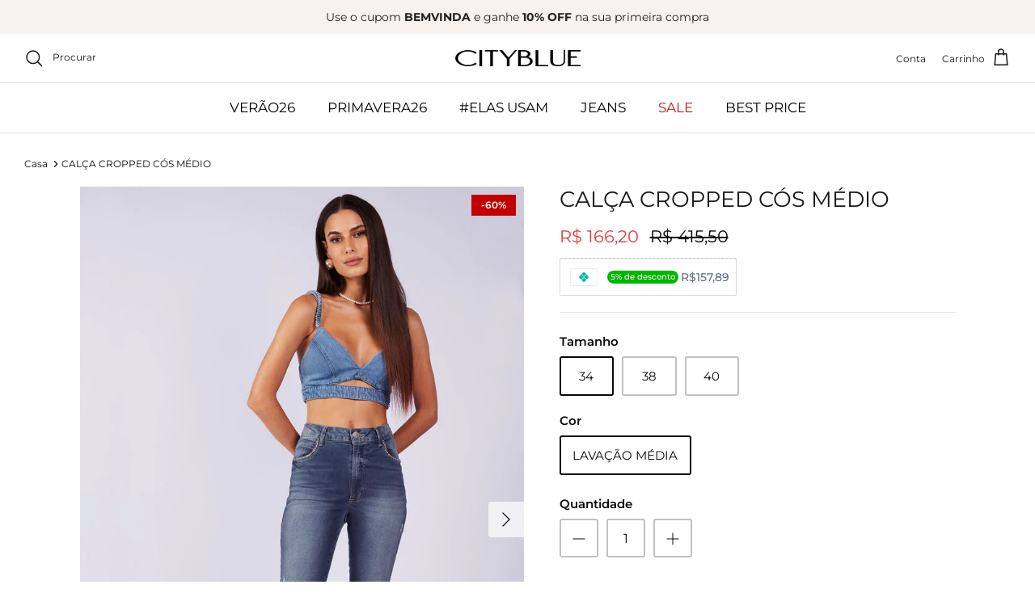

--- FILE ---
content_type: text/html; charset=utf-8
request_url: https://www.cityblue.com.br/products/calca-cropped-cos-medio-36
body_size: 32825
content:
<!DOCTYPE html><html lang="pt-BR" dir="ltr">
<head>
<!-- Google tag (gtag.js) -->
<script async src="https://www.googletagmanager.com/gtag/js?id=AW-477757059"></script>
<script>
  window.dataLayer = window.dataLayer || [];
  function gtag(){dataLayer.push(arguments);}
  gtag('js', new Date());

  gtag('config', 'AW-477757059');
</script>

  <!-- Symmetry 5.5.1 -->

  <link rel="preload" href="//www.cityblue.com.br/cdn/shop/t/2/assets/styles.css?v=13523281611646512211762179048" as="style">
  <meta charset="utf-8" />
<meta name="viewport" content="width=device-width,initial-scale=1.0" />
<meta http-equiv="X-UA-Compatible" content="IE=edge">

<link rel="preconnect" href="https://cdn.shopify.com" crossorigin>
<link rel="preconnect" href="https://fonts.shopify.com" crossorigin>
<link rel="preconnect" href="https://monorail-edge.shopifysvc.com"><link rel="preload" as="font" href="//www.cityblue.com.br/cdn/fonts/montserrat/montserrat_n4.81949fa0ac9fd2021e16436151e8eaa539321637.woff2" type="font/woff2" crossorigin><link rel="preload" as="font" href="//www.cityblue.com.br/cdn/fonts/montserrat/montserrat_n7.3c434e22befd5c18a6b4afadb1e3d77c128c7939.woff2" type="font/woff2" crossorigin><link rel="preload" as="font" href="//www.cityblue.com.br/cdn/fonts/montserrat/montserrat_i4.5a4ea298b4789e064f62a29aafc18d41f09ae59b.woff2" type="font/woff2" crossorigin><link rel="preload" as="font" href="//www.cityblue.com.br/cdn/fonts/montserrat/montserrat_i7.a0d4a463df4f146567d871890ffb3c80408e7732.woff2" type="font/woff2" crossorigin><link rel="preload" as="font" href="//www.cityblue.com.br/cdn/fonts/montserrat/montserrat_n4.81949fa0ac9fd2021e16436151e8eaa539321637.woff2" type="font/woff2" crossorigin><link rel="preload" as="font" href="//www.cityblue.com.br/cdn/fonts/montserrat/montserrat_n4.81949fa0ac9fd2021e16436151e8eaa539321637.woff2" type="font/woff2" crossorigin><link rel="preload" as="font" href="//www.cityblue.com.br/cdn/fonts/montserrat/montserrat_n4.81949fa0ac9fd2021e16436151e8eaa539321637.woff2" type="font/woff2" crossorigin><link rel="preload" href="//www.cityblue.com.br/cdn/shop/t/2/assets/vendor.min.js?v=11589511144441591071663350391" as="script">
<link rel="preload" href="//www.cityblue.com.br/cdn/shop/t/2/assets/theme.js?v=172761886286336948161692194550" as="script"><link rel="canonical" href="https://www.cityblue.com.br/products/calca-cropped-cos-medio-36" /><link rel="shortcut icon" href="//www.cityblue.com.br/cdn/shop/files/favicon-32x32_81b95a2f-1ee7-4ebf-80bf-27f76bc4f73b.png?v=1761915003" type="image/png" /><meta name="description" content="Calça cropped de cintura média confeccionada em jeans de lavanderia média com leves puídos. A peça possui gibeira, dois bolsos funcionais na parte frontal e dois bolsos posteriores, detalhes de aplicação de corrente de strass contornando os bolsos frontais, cós com passantes, pala posterior e barra assimétrica desfiada">

  

  <!-- Avada Size Chart Script -->
 
<script src="//www.cityblue.com.br/cdn/shop/t/2/assets/size-chart-data.js?v=113098317088710568951690997755" defer='defer'></script>

    
    
  





<script>
  const AVADA_SC = {};
  AVADA_SC.product = {"id":7105402798123,"title":"CALÇA CROPPED CÓS MÉDIO","handle":"calca-cropped-cos-medio-36","description":"Calça cropped de cintura média confeccionada em jeans de lavanderia média com leves puídos. A peça possui gibeira, dois bolsos funcionais na parte frontal e dois bolsos posteriores, detalhes de aplicação de corrente de strass contornando os bolsos frontais, cós com passantes, pala posterior e barra assimétrica desfiada. O fechamento é por botão e zíper de metal.  \r\n97%algodão 3%elastano","published_at":"2023-07-10T20:03:36-03:00","created_at":"2023-05-10T08:25:16-03:00","vendor":"POWER MOVE","type":"JEANS","tags":["60%","CALÇA","JEANS","PROMO","VR24"],"price":16620,"price_min":16620,"price_max":16620,"available":true,"price_varies":false,"compare_at_price":41550,"compare_at_price_min":41550,"compare_at_price_max":41550,"compare_at_price_varies":false,"variants":[{"id":40774320128043,"title":"34 \/ LAVAÇÃO MÉDIA","option1":"34","option2":"LAVAÇÃO MÉDIA","option3":null,"sku":"12361-6709-34","requires_shipping":true,"taxable":true,"featured_image":{"id":31269423808555,"product_id":7105402798123,"position":1,"created_at":"2023-07-11T09:47:09-03:00","updated_at":"2023-07-11T09:47:10-03:00","alt":null,"width":1333,"height":2000,"src":"\/\/www.cityblue.com.br\/cdn\/shop\/files\/CALCA-CITYBLUE-12361-6709-01.jpg?v=1689079630","variant_ids":[40774320128043,40774320226347,40774320357419,40774320390187,40774320488491,40774320554027,40774320652331,40774320717867]},"available":true,"name":"CALÇA CROPPED CÓS MÉDIO - 34 \/ LAVAÇÃO MÉDIA","public_title":"34 \/ LAVAÇÃO MÉDIA","options":["34","LAVAÇÃO MÉDIA"],"price":16620,"weight":490,"compare_at_price":41550,"inventory_management":"shopify","barcode":null,"featured_media":{"alt":null,"id":23622729400363,"position":1,"preview_image":{"aspect_ratio":0.667,"height":2000,"width":1333,"src":"\/\/www.cityblue.com.br\/cdn\/shop\/files\/CALCA-CITYBLUE-12361-6709-01.jpg?v=1689079630"}},"requires_selling_plan":false,"selling_plan_allocations":[]},{"id":40774320226347,"title":"36 \/ LAVAÇÃO MÉDIA","option1":"36","option2":"LAVAÇÃO MÉDIA","option3":null,"sku":"12361-6709-36","requires_shipping":true,"taxable":true,"featured_image":{"id":31269423808555,"product_id":7105402798123,"position":1,"created_at":"2023-07-11T09:47:09-03:00","updated_at":"2023-07-11T09:47:10-03:00","alt":null,"width":1333,"height":2000,"src":"\/\/www.cityblue.com.br\/cdn\/shop\/files\/CALCA-CITYBLUE-12361-6709-01.jpg?v=1689079630","variant_ids":[40774320128043,40774320226347,40774320357419,40774320390187,40774320488491,40774320554027,40774320652331,40774320717867]},"available":false,"name":"CALÇA CROPPED CÓS MÉDIO - 36 \/ LAVAÇÃO MÉDIA","public_title":"36 \/ LAVAÇÃO MÉDIA","options":["36","LAVAÇÃO MÉDIA"],"price":16620,"weight":490,"compare_at_price":41550,"inventory_management":"shopify","barcode":null,"featured_media":{"alt":null,"id":23622729400363,"position":1,"preview_image":{"aspect_ratio":0.667,"height":2000,"width":1333,"src":"\/\/www.cityblue.com.br\/cdn\/shop\/files\/CALCA-CITYBLUE-12361-6709-01.jpg?v=1689079630"}},"requires_selling_plan":false,"selling_plan_allocations":[]},{"id":40774320357419,"title":"38 \/ LAVAÇÃO MÉDIA","option1":"38","option2":"LAVAÇÃO MÉDIA","option3":null,"sku":"12361-6709-38","requires_shipping":true,"taxable":true,"featured_image":{"id":31269423808555,"product_id":7105402798123,"position":1,"created_at":"2023-07-11T09:47:09-03:00","updated_at":"2023-07-11T09:47:10-03:00","alt":null,"width":1333,"height":2000,"src":"\/\/www.cityblue.com.br\/cdn\/shop\/files\/CALCA-CITYBLUE-12361-6709-01.jpg?v=1689079630","variant_ids":[40774320128043,40774320226347,40774320357419,40774320390187,40774320488491,40774320554027,40774320652331,40774320717867]},"available":true,"name":"CALÇA CROPPED CÓS MÉDIO - 38 \/ LAVAÇÃO MÉDIA","public_title":"38 \/ LAVAÇÃO MÉDIA","options":["38","LAVAÇÃO MÉDIA"],"price":16620,"weight":490,"compare_at_price":41550,"inventory_management":"shopify","barcode":null,"featured_media":{"alt":null,"id":23622729400363,"position":1,"preview_image":{"aspect_ratio":0.667,"height":2000,"width":1333,"src":"\/\/www.cityblue.com.br\/cdn\/shop\/files\/CALCA-CITYBLUE-12361-6709-01.jpg?v=1689079630"}},"requires_selling_plan":false,"selling_plan_allocations":[]},{"id":40774320390187,"title":"40 \/ LAVAÇÃO MÉDIA","option1":"40","option2":"LAVAÇÃO MÉDIA","option3":null,"sku":"12361-6709-40","requires_shipping":true,"taxable":true,"featured_image":{"id":31269423808555,"product_id":7105402798123,"position":1,"created_at":"2023-07-11T09:47:09-03:00","updated_at":"2023-07-11T09:47:10-03:00","alt":null,"width":1333,"height":2000,"src":"\/\/www.cityblue.com.br\/cdn\/shop\/files\/CALCA-CITYBLUE-12361-6709-01.jpg?v=1689079630","variant_ids":[40774320128043,40774320226347,40774320357419,40774320390187,40774320488491,40774320554027,40774320652331,40774320717867]},"available":true,"name":"CALÇA CROPPED CÓS MÉDIO - 40 \/ LAVAÇÃO MÉDIA","public_title":"40 \/ LAVAÇÃO MÉDIA","options":["40","LAVAÇÃO MÉDIA"],"price":16620,"weight":490,"compare_at_price":41550,"inventory_management":"shopify","barcode":null,"featured_media":{"alt":null,"id":23622729400363,"position":1,"preview_image":{"aspect_ratio":0.667,"height":2000,"width":1333,"src":"\/\/www.cityblue.com.br\/cdn\/shop\/files\/CALCA-CITYBLUE-12361-6709-01.jpg?v=1689079630"}},"requires_selling_plan":false,"selling_plan_allocations":[]},{"id":40774320488491,"title":"42 \/ LAVAÇÃO MÉDIA","option1":"42","option2":"LAVAÇÃO MÉDIA","option3":null,"sku":"12361-6709-42","requires_shipping":true,"taxable":true,"featured_image":{"id":31269423808555,"product_id":7105402798123,"position":1,"created_at":"2023-07-11T09:47:09-03:00","updated_at":"2023-07-11T09:47:10-03:00","alt":null,"width":1333,"height":2000,"src":"\/\/www.cityblue.com.br\/cdn\/shop\/files\/CALCA-CITYBLUE-12361-6709-01.jpg?v=1689079630","variant_ids":[40774320128043,40774320226347,40774320357419,40774320390187,40774320488491,40774320554027,40774320652331,40774320717867]},"available":false,"name":"CALÇA CROPPED CÓS MÉDIO - 42 \/ LAVAÇÃO MÉDIA","public_title":"42 \/ LAVAÇÃO MÉDIA","options":["42","LAVAÇÃO MÉDIA"],"price":16620,"weight":490,"compare_at_price":41550,"inventory_management":"shopify","barcode":null,"featured_media":{"alt":null,"id":23622729400363,"position":1,"preview_image":{"aspect_ratio":0.667,"height":2000,"width":1333,"src":"\/\/www.cityblue.com.br\/cdn\/shop\/files\/CALCA-CITYBLUE-12361-6709-01.jpg?v=1689079630"}},"requires_selling_plan":false,"selling_plan_allocations":[]},{"id":40774320554027,"title":"44 \/ LAVAÇÃO MÉDIA","option1":"44","option2":"LAVAÇÃO MÉDIA","option3":null,"sku":"12361-6709-44","requires_shipping":true,"taxable":true,"featured_image":{"id":31269423808555,"product_id":7105402798123,"position":1,"created_at":"2023-07-11T09:47:09-03:00","updated_at":"2023-07-11T09:47:10-03:00","alt":null,"width":1333,"height":2000,"src":"\/\/www.cityblue.com.br\/cdn\/shop\/files\/CALCA-CITYBLUE-12361-6709-01.jpg?v=1689079630","variant_ids":[40774320128043,40774320226347,40774320357419,40774320390187,40774320488491,40774320554027,40774320652331,40774320717867]},"available":false,"name":"CALÇA CROPPED CÓS MÉDIO - 44 \/ LAVAÇÃO MÉDIA","public_title":"44 \/ LAVAÇÃO MÉDIA","options":["44","LAVAÇÃO MÉDIA"],"price":16620,"weight":490,"compare_at_price":41550,"inventory_management":"shopify","barcode":null,"featured_media":{"alt":null,"id":23622729400363,"position":1,"preview_image":{"aspect_ratio":0.667,"height":2000,"width":1333,"src":"\/\/www.cityblue.com.br\/cdn\/shop\/files\/CALCA-CITYBLUE-12361-6709-01.jpg?v=1689079630"}},"requires_selling_plan":false,"selling_plan_allocations":[]},{"id":40774320652331,"title":"46 \/ LAVAÇÃO MÉDIA","option1":"46","option2":"LAVAÇÃO MÉDIA","option3":null,"sku":"12361-6709-46","requires_shipping":true,"taxable":true,"featured_image":{"id":31269423808555,"product_id":7105402798123,"position":1,"created_at":"2023-07-11T09:47:09-03:00","updated_at":"2023-07-11T09:47:10-03:00","alt":null,"width":1333,"height":2000,"src":"\/\/www.cityblue.com.br\/cdn\/shop\/files\/CALCA-CITYBLUE-12361-6709-01.jpg?v=1689079630","variant_ids":[40774320128043,40774320226347,40774320357419,40774320390187,40774320488491,40774320554027,40774320652331,40774320717867]},"available":false,"name":"CALÇA CROPPED CÓS MÉDIO - 46 \/ LAVAÇÃO MÉDIA","public_title":"46 \/ LAVAÇÃO MÉDIA","options":["46","LAVAÇÃO MÉDIA"],"price":16620,"weight":490,"compare_at_price":41550,"inventory_management":"shopify","barcode":null,"featured_media":{"alt":null,"id":23622729400363,"position":1,"preview_image":{"aspect_ratio":0.667,"height":2000,"width":1333,"src":"\/\/www.cityblue.com.br\/cdn\/shop\/files\/CALCA-CITYBLUE-12361-6709-01.jpg?v=1689079630"}},"requires_selling_plan":false,"selling_plan_allocations":[]},{"id":40774320717867,"title":"48 \/ LAVAÇÃO MÉDIA","option1":"48","option2":"LAVAÇÃO MÉDIA","option3":null,"sku":"12361-6709-48","requires_shipping":true,"taxable":true,"featured_image":{"id":31269423808555,"product_id":7105402798123,"position":1,"created_at":"2023-07-11T09:47:09-03:00","updated_at":"2023-07-11T09:47:10-03:00","alt":null,"width":1333,"height":2000,"src":"\/\/www.cityblue.com.br\/cdn\/shop\/files\/CALCA-CITYBLUE-12361-6709-01.jpg?v=1689079630","variant_ids":[40774320128043,40774320226347,40774320357419,40774320390187,40774320488491,40774320554027,40774320652331,40774320717867]},"available":false,"name":"CALÇA CROPPED CÓS MÉDIO - 48 \/ LAVAÇÃO MÉDIA","public_title":"48 \/ LAVAÇÃO MÉDIA","options":["48","LAVAÇÃO MÉDIA"],"price":16620,"weight":490,"compare_at_price":41550,"inventory_management":"shopify","barcode":null,"featured_media":{"alt":null,"id":23622729400363,"position":1,"preview_image":{"aspect_ratio":0.667,"height":2000,"width":1333,"src":"\/\/www.cityblue.com.br\/cdn\/shop\/files\/CALCA-CITYBLUE-12361-6709-01.jpg?v=1689079630"}},"requires_selling_plan":false,"selling_plan_allocations":[]}],"images":["\/\/www.cityblue.com.br\/cdn\/shop\/files\/CALCA-CITYBLUE-12361-6709-01.jpg?v=1689079630","\/\/www.cityblue.com.br\/cdn\/shop\/files\/CALCA-CITYBLUE-12361-6709-02.jpg?v=1689079630"],"featured_image":"\/\/www.cityblue.com.br\/cdn\/shop\/files\/CALCA-CITYBLUE-12361-6709-01.jpg?v=1689079630","options":["Tamanho","Cor"],"media":[{"alt":null,"id":23622729400363,"position":1,"preview_image":{"aspect_ratio":0.667,"height":2000,"width":1333,"src":"\/\/www.cityblue.com.br\/cdn\/shop\/files\/CALCA-CITYBLUE-12361-6709-01.jpg?v=1689079630"},"aspect_ratio":0.667,"height":2000,"media_type":"image","src":"\/\/www.cityblue.com.br\/cdn\/shop\/files\/CALCA-CITYBLUE-12361-6709-01.jpg?v=1689079630","width":1333},{"alt":null,"id":23622729433131,"position":2,"preview_image":{"aspect_ratio":0.667,"height":2000,"width":1333,"src":"\/\/www.cityblue.com.br\/cdn\/shop\/files\/CALCA-CITYBLUE-12361-6709-02.jpg?v=1689079630"},"aspect_ratio":0.667,"height":2000,"media_type":"image","src":"\/\/www.cityblue.com.br\/cdn\/shop\/files\/CALCA-CITYBLUE-12361-6709-02.jpg?v=1689079630","width":1333}],"requires_selling_plan":false,"selling_plan_groups":[],"content":"Calça cropped de cintura média confeccionada em jeans de lavanderia média com leves puídos. A peça possui gibeira, dois bolsos funcionais na parte frontal e dois bolsos posteriores, detalhes de aplicação de corrente de strass contornando os bolsos frontais, cós com passantes, pala posterior e barra assimétrica desfiada. O fechamento é por botão e zíper de metal.  \r\n97%algodão 3%elastano"};
  AVADA_SC.template = "product";
  AVADA_SC.collections = [];
  AVADA_SC.collectionsName = [];
  AVADA_SC.collectionId = "";
  
    AVADA_SC.collections.push(`274495766571`);
    AVADA_SC.collectionsName.push(`.`);
  
    AVADA_SC.collections.push(`293779701803`);
    AVADA_SC.collectionsName.push(`.`);
  
    AVADA_SC.collections.push(`277533917227`);
    AVADA_SC.collectionsName.push(`60% OFF`);
  
    AVADA_SC.collections.push(`274971951147`);
    AVADA_SC.collectionsName.push(`CALÇAS`);
  
    AVADA_SC.collections.push(`280838209579`);
    AVADA_SC.collectionsName.push(`CALÇAS OUTLET`);
  
    AVADA_SC.collections.push(`278034382891`);
    AVADA_SC.collectionsName.push(`SALE`);
  
    AVADA_SC.collections.push(`280838111275`);
    AVADA_SC.collectionsName.push(`TODOS OS PRODUTOS`);
  
  AVADA_SC.branding = 
</script>

  <!-- /Avada Size Chart Script -->

<title>
    CALÇA CROPPED CÓS MÉDIO &ndash; cityblue
  </title>

  <meta property="og:site_name" content="cityblue">
<meta property="og:url" content="https://www.cityblue.com.br/products/calca-cropped-cos-medio-36">
<meta property="og:title" content="CALÇA CROPPED CÓS MÉDIO">
<meta property="og:type" content="product">
<meta property="og:description" content="Calça cropped de cintura média confeccionada em jeans de lavanderia média com leves puídos. A peça possui gibeira, dois bolsos funcionais na parte frontal e dois bolsos posteriores, detalhes de aplicação de corrente de strass contornando os bolsos frontais, cós com passantes, pala posterior e barra assimétrica desfiada"><meta property="og:image" content="http://www.cityblue.com.br/cdn/shop/files/CALCA-CITYBLUE-12361-6709-01_1200x1200.jpg?v=1689079630">
  <meta property="og:image:secure_url" content="https://www.cityblue.com.br/cdn/shop/files/CALCA-CITYBLUE-12361-6709-01_1200x1200.jpg?v=1689079630">
  <meta property="og:image:width" content="1333">
  <meta property="og:image:height" content="2000"><meta property="og:price:amount" content="166,20">
  <meta property="og:price:currency" content="BRL"><meta name="twitter:card" content="summary_large_image">
<meta name="twitter:title" content="CALÇA CROPPED CÓS MÉDIO">
<meta name="twitter:description" content="Calça cropped de cintura média confeccionada em jeans de lavanderia média com leves puídos. A peça possui gibeira, dois bolsos funcionais na parte frontal e dois bolsos posteriores, detalhes de aplicação de corrente de strass contornando os bolsos frontais, cós com passantes, pala posterior e barra assimétrica desfiada">


  <link href="//www.cityblue.com.br/cdn/shop/t/2/assets/styles.css?v=13523281611646512211762179048" rel="stylesheet" type="text/css" media="all" />

  <script>
    window.theme = window.theme || {};
    theme.money_format_with_product_code_preference = "R$ {{amount_with_comma_separator}}";
    theme.money_format_with_cart_code_preference = "R$ {{amount_with_comma_separator}}";
    theme.money_format = "R$ {{amount_with_comma_separator}}";
    theme.strings = {
      previous: "Anterior",
      next: "Próxima",
      addressError: "Não é possível localizar o endereço",
      addressNoResults: "Nenhum resultado para este endereço",
      addressQueryLimit: "Você excedeu a cota de uso da API do Google. Considere a atualização para um \u003ca href=\"https:\/\/developers.google.com\/maps\/premium\/usage-limits\"\u003ePlano Premium\u003c\/a\u003e.",
      authError: "Ocorreu um problema ao autenticar sua conta do Google Maps.",
      icon_labels_left: "Esquerda",
      icon_labels_right: "Direita",
      icon_labels_down: "Para baixo",
      icon_labels_close: "Perto",
      icon_labels_plus: "Mais",
      cart_terms_confirmation: "Você deve concordar com os termos e condições antes de continuar.",
      products_listing_from: "A partir de",
      layout_live_search_see_all: "Ver todos os resultados",
      products_product_add_to_cart: "Adicionar ao carrinho",
      products_variant_no_stock: "Esgotado",
      products_variant_non_existent: "Indisponível",
      products_product_pick_a: "Escolha um",
      general_navigation_menu_toggle_aria_label: "Alternar menu",
      general_accessibility_labels_close: "Perto",
      products_product_adding_to_cart: "Adicionando",
      products_product_added_to_cart: "Adicionado",
      general_quick_search_pages: "Páginas",
      general_quick_search_no_results: "Desculpe, não foi possível encontrar nenhum resultado",
      collections_general_see_all_subcollections: "Ver tudo..."
    };
    theme.routes = {
      cart_url: '/cart',
      cart_add_url: '/cart/add.js',
      cart_change_url: '/cart/change',
      predictive_search_url: '/search/suggest'
    };
    theme.settings = {
      cart_type: "drawer",
      quickbuy_style: "button",
      avoid_orphans: true
    };
    document.documentElement.classList.add('js');
  </script><script>window.performance && window.performance.mark && window.performance.mark('shopify.content_for_header.start');</script><meta name="facebook-domain-verification" content="t77ah8wttzy4bftmddvut03p3xm8e2">
<meta name="google-site-verification" content="7EyrQSqBShV01sjJ1IWBCf2Jug2yurweS3rq6TiIn7Q">
<meta id="shopify-digital-wallet" name="shopify-digital-wallet" content="/58203897899/digital_wallets/dialog">
<link rel="alternate" type="application/json+oembed" href="https://www.cityblue.com.br/products/calca-cropped-cos-medio-36.oembed">
<script async="async" src="/checkouts/internal/preloads.js?locale=pt-BR"></script>
<script id="shopify-features" type="application/json">{"accessToken":"9121629f20c266e55ec757d57bc09939","betas":["rich-media-storefront-analytics"],"domain":"www.cityblue.com.br","predictiveSearch":true,"shopId":58203897899,"locale":"pt-br"}</script>
<script>var Shopify = Shopify || {};
Shopify.shop = "cityblue-7760.myshopify.com";
Shopify.locale = "pt-BR";
Shopify.currency = {"active":"BRL","rate":"1.0"};
Shopify.country = "BR";
Shopify.theme = {"name":"Symmetry","id":125025550379,"schema_name":"Symmetry","schema_version":"5.5.1","theme_store_id":568,"role":"main"};
Shopify.theme.handle = "null";
Shopify.theme.style = {"id":null,"handle":null};
Shopify.cdnHost = "www.cityblue.com.br/cdn";
Shopify.routes = Shopify.routes || {};
Shopify.routes.root = "/";</script>
<script type="module">!function(o){(o.Shopify=o.Shopify||{}).modules=!0}(window);</script>
<script>!function(o){function n(){var o=[];function n(){o.push(Array.prototype.slice.apply(arguments))}return n.q=o,n}var t=o.Shopify=o.Shopify||{};t.loadFeatures=n(),t.autoloadFeatures=n()}(window);</script>
<script id="shop-js-analytics" type="application/json">{"pageType":"product"}</script>
<script defer="defer" async type="module" src="//www.cityblue.com.br/cdn/shopifycloud/shop-js/modules/v2/client.init-shop-cart-sync_Rd2MozZh.pt-BR.esm.js"></script>
<script defer="defer" async type="module" src="//www.cityblue.com.br/cdn/shopifycloud/shop-js/modules/v2/chunk.common_Bl7cq5VU.esm.js"></script>
<script type="module">
  await import("//www.cityblue.com.br/cdn/shopifycloud/shop-js/modules/v2/client.init-shop-cart-sync_Rd2MozZh.pt-BR.esm.js");
await import("//www.cityblue.com.br/cdn/shopifycloud/shop-js/modules/v2/chunk.common_Bl7cq5VU.esm.js");

  window.Shopify.SignInWithShop?.initShopCartSync?.({"fedCMEnabled":true,"windoidEnabled":true});

</script>
<script>(function() {
  var isLoaded = false;
  function asyncLoad() {
    if (isLoaded) return;
    isLoaded = true;
    var urls = ["https:\/\/d2fk970j0emtue.cloudfront.net\/shop\/js\/free-gift-cart-upsell-pro.min.js?shop=cityblue-7760.myshopify.com","https:\/\/empreender.nyc3.cdn.digitaloceanspaces.com\/parcelamentojs\/cityblue-7760.myshopify.com20260108_143153.js?shop=cityblue-7760.myshopify.com"];
    for (var i = 0; i < urls.length; i++) {
      var s = document.createElement('script');
      s.type = 'text/javascript';
      s.async = true;
      s.src = urls[i];
      var x = document.getElementsByTagName('script')[0];
      x.parentNode.insertBefore(s, x);
    }
  };
  if(window.attachEvent) {
    window.attachEvent('onload', asyncLoad);
  } else {
    window.addEventListener('load', asyncLoad, false);
  }
})();</script>
<script id="__st">var __st={"a":58203897899,"offset":-10800,"reqid":"e30d4de8-0847-422b-864c-b62ed9a45233-1768745947","pageurl":"www.cityblue.com.br\/products\/calca-cropped-cos-medio-36","u":"06b17057bd11","p":"product","rtyp":"product","rid":7105402798123};</script>
<script>window.ShopifyPaypalV4VisibilityTracking = true;</script>
<script id="form-persister">!function(){'use strict';const t='contact',e='new_comment',n=[[t,t],['blogs',e],['comments',e],[t,'customer']],o='password',r='form_key',c=['recaptcha-v3-token','g-recaptcha-response','h-captcha-response',o],s=()=>{try{return window.sessionStorage}catch{return}},i='__shopify_v',u=t=>t.elements[r],a=function(){const t=[...n].map((([t,e])=>`form[action*='/${t}']:not([data-nocaptcha='true']) input[name='form_type'][value='${e}']`)).join(',');var e;return e=t,()=>e?[...document.querySelectorAll(e)].map((t=>t.form)):[]}();function m(t){const e=u(t);a().includes(t)&&(!e||!e.value)&&function(t){try{if(!s())return;!function(t){const e=s();if(!e)return;const n=u(t);if(!n)return;const o=n.value;o&&e.removeItem(o)}(t);const e=Array.from(Array(32),(()=>Math.random().toString(36)[2])).join('');!function(t,e){u(t)||t.append(Object.assign(document.createElement('input'),{type:'hidden',name:r})),t.elements[r].value=e}(t,e),function(t,e){const n=s();if(!n)return;const r=[...t.querySelectorAll(`input[type='${o}']`)].map((({name:t})=>t)),u=[...c,...r],a={};for(const[o,c]of new FormData(t).entries())u.includes(o)||(a[o]=c);n.setItem(e,JSON.stringify({[i]:1,action:t.action,data:a}))}(t,e)}catch(e){console.error('failed to persist form',e)}}(t)}const f=t=>{if('true'===t.dataset.persistBound)return;const e=function(t,e){const n=function(t){return'function'==typeof t.submit?t.submit:HTMLFormElement.prototype.submit}(t).bind(t);return function(){let t;return()=>{t||(t=!0,(()=>{try{e(),n()}catch(t){(t=>{console.error('form submit failed',t)})(t)}})(),setTimeout((()=>t=!1),250))}}()}(t,(()=>{m(t)}));!function(t,e){if('function'==typeof t.submit&&'function'==typeof e)try{t.submit=e}catch{}}(t,e),t.addEventListener('submit',(t=>{t.preventDefault(),e()})),t.dataset.persistBound='true'};!function(){function t(t){const e=(t=>{const e=t.target;return e instanceof HTMLFormElement?e:e&&e.form})(t);e&&m(e)}document.addEventListener('submit',t),document.addEventListener('DOMContentLoaded',(()=>{const e=a();for(const t of e)f(t);var n;n=document.body,new window.MutationObserver((t=>{for(const e of t)if('childList'===e.type&&e.addedNodes.length)for(const t of e.addedNodes)1===t.nodeType&&'FORM'===t.tagName&&a().includes(t)&&f(t)})).observe(n,{childList:!0,subtree:!0,attributes:!1}),document.removeEventListener('submit',t)}))}()}();</script>
<script integrity="sha256-4kQ18oKyAcykRKYeNunJcIwy7WH5gtpwJnB7kiuLZ1E=" data-source-attribution="shopify.loadfeatures" defer="defer" src="//www.cityblue.com.br/cdn/shopifycloud/storefront/assets/storefront/load_feature-a0a9edcb.js" crossorigin="anonymous"></script>
<script data-source-attribution="shopify.dynamic_checkout.dynamic.init">var Shopify=Shopify||{};Shopify.PaymentButton=Shopify.PaymentButton||{isStorefrontPortableWallets:!0,init:function(){window.Shopify.PaymentButton.init=function(){};var t=document.createElement("script");t.src="https://www.cityblue.com.br/cdn/shopifycloud/portable-wallets/latest/portable-wallets.pt-br.js",t.type="module",document.head.appendChild(t)}};
</script>
<script data-source-attribution="shopify.dynamic_checkout.buyer_consent">
  function portableWalletsHideBuyerConsent(e){var t=document.getElementById("shopify-buyer-consent"),n=document.getElementById("shopify-subscription-policy-button");t&&n&&(t.classList.add("hidden"),t.setAttribute("aria-hidden","true"),n.removeEventListener("click",e))}function portableWalletsShowBuyerConsent(e){var t=document.getElementById("shopify-buyer-consent"),n=document.getElementById("shopify-subscription-policy-button");t&&n&&(t.classList.remove("hidden"),t.removeAttribute("aria-hidden"),n.addEventListener("click",e))}window.Shopify?.PaymentButton&&(window.Shopify.PaymentButton.hideBuyerConsent=portableWalletsHideBuyerConsent,window.Shopify.PaymentButton.showBuyerConsent=portableWalletsShowBuyerConsent);
</script>
<script data-source-attribution="shopify.dynamic_checkout.cart.bootstrap">document.addEventListener("DOMContentLoaded",(function(){function t(){return document.querySelector("shopify-accelerated-checkout-cart, shopify-accelerated-checkout")}if(t())Shopify.PaymentButton.init();else{new MutationObserver((function(e,n){t()&&(Shopify.PaymentButton.init(),n.disconnect())})).observe(document.body,{childList:!0,subtree:!0})}}));
</script>
<script id="sections-script" data-sections="product-recommendations" defer="defer" src="//www.cityblue.com.br/cdn/shop/t/2/compiled_assets/scripts.js?2599"></script>
<script>window.performance && window.performance.mark && window.performance.mark('shopify.content_for_header.end');</script>
<script src="https://cdn.shopify.com/extensions/019bcbda-8bea-749e-aff6-99717e657b00/scala-parcelamentos-155/assets/table.js" type="text/javascript" defer="defer"></script>
<script src="https://cdn.shopify.com/extensions/019bcbda-8bea-749e-aff6-99717e657b00/scala-parcelamentos-155/assets/oneator.js" type="text/javascript" defer="defer"></script>
<link href="https://cdn.shopify.com/extensions/019bcbda-8bea-749e-aff6-99717e657b00/scala-parcelamentos-155/assets/oneator.css" rel="stylesheet" type="text/css" media="all">
<script src="https://cdn.shopify.com/extensions/019b2b69-92af-767a-8dbe-3e9a1eca9b2d/scroll-bee-240/assets/scrollbee.js" type="text/javascript" defer="defer"></script>
<link href="https://monorail-edge.shopifysvc.com" rel="dns-prefetch">
<script>(function(){if ("sendBeacon" in navigator && "performance" in window) {try {var session_token_from_headers = performance.getEntriesByType('navigation')[0].serverTiming.find(x => x.name == '_s').description;} catch {var session_token_from_headers = undefined;}var session_cookie_matches = document.cookie.match(/_shopify_s=([^;]*)/);var session_token_from_cookie = session_cookie_matches && session_cookie_matches.length === 2 ? session_cookie_matches[1] : "";var session_token = session_token_from_headers || session_token_from_cookie || "";function handle_abandonment_event(e) {var entries = performance.getEntries().filter(function(entry) {return /monorail-edge.shopifysvc.com/.test(entry.name);});if (!window.abandonment_tracked && entries.length === 0) {window.abandonment_tracked = true;var currentMs = Date.now();var navigation_start = performance.timing.navigationStart;var payload = {shop_id: 58203897899,url: window.location.href,navigation_start,duration: currentMs - navigation_start,session_token,page_type: "product"};window.navigator.sendBeacon("https://monorail-edge.shopifysvc.com/v1/produce", JSON.stringify({schema_id: "online_store_buyer_site_abandonment/1.1",payload: payload,metadata: {event_created_at_ms: currentMs,event_sent_at_ms: currentMs}}));}}window.addEventListener('pagehide', handle_abandonment_event);}}());</script>
<script id="web-pixels-manager-setup">(function e(e,d,r,n,o){if(void 0===o&&(o={}),!Boolean(null===(a=null===(i=window.Shopify)||void 0===i?void 0:i.analytics)||void 0===a?void 0:a.replayQueue)){var i,a;window.Shopify=window.Shopify||{};var t=window.Shopify;t.analytics=t.analytics||{};var s=t.analytics;s.replayQueue=[],s.publish=function(e,d,r){return s.replayQueue.push([e,d,r]),!0};try{self.performance.mark("wpm:start")}catch(e){}var l=function(){var e={modern:/Edge?\/(1{2}[4-9]|1[2-9]\d|[2-9]\d{2}|\d{4,})\.\d+(\.\d+|)|Firefox\/(1{2}[4-9]|1[2-9]\d|[2-9]\d{2}|\d{4,})\.\d+(\.\d+|)|Chrom(ium|e)\/(9{2}|\d{3,})\.\d+(\.\d+|)|(Maci|X1{2}).+ Version\/(15\.\d+|(1[6-9]|[2-9]\d|\d{3,})\.\d+)([,.]\d+|)( \(\w+\)|)( Mobile\/\w+|) Safari\/|Chrome.+OPR\/(9{2}|\d{3,})\.\d+\.\d+|(CPU[ +]OS|iPhone[ +]OS|CPU[ +]iPhone|CPU IPhone OS|CPU iPad OS)[ +]+(15[._]\d+|(1[6-9]|[2-9]\d|\d{3,})[._]\d+)([._]\d+|)|Android:?[ /-](13[3-9]|1[4-9]\d|[2-9]\d{2}|\d{4,})(\.\d+|)(\.\d+|)|Android.+Firefox\/(13[5-9]|1[4-9]\d|[2-9]\d{2}|\d{4,})\.\d+(\.\d+|)|Android.+Chrom(ium|e)\/(13[3-9]|1[4-9]\d|[2-9]\d{2}|\d{4,})\.\d+(\.\d+|)|SamsungBrowser\/([2-9]\d|\d{3,})\.\d+/,legacy:/Edge?\/(1[6-9]|[2-9]\d|\d{3,})\.\d+(\.\d+|)|Firefox\/(5[4-9]|[6-9]\d|\d{3,})\.\d+(\.\d+|)|Chrom(ium|e)\/(5[1-9]|[6-9]\d|\d{3,})\.\d+(\.\d+|)([\d.]+$|.*Safari\/(?![\d.]+ Edge\/[\d.]+$))|(Maci|X1{2}).+ Version\/(10\.\d+|(1[1-9]|[2-9]\d|\d{3,})\.\d+)([,.]\d+|)( \(\w+\)|)( Mobile\/\w+|) Safari\/|Chrome.+OPR\/(3[89]|[4-9]\d|\d{3,})\.\d+\.\d+|(CPU[ +]OS|iPhone[ +]OS|CPU[ +]iPhone|CPU IPhone OS|CPU iPad OS)[ +]+(10[._]\d+|(1[1-9]|[2-9]\d|\d{3,})[._]\d+)([._]\d+|)|Android:?[ /-](13[3-9]|1[4-9]\d|[2-9]\d{2}|\d{4,})(\.\d+|)(\.\d+|)|Mobile Safari.+OPR\/([89]\d|\d{3,})\.\d+\.\d+|Android.+Firefox\/(13[5-9]|1[4-9]\d|[2-9]\d{2}|\d{4,})\.\d+(\.\d+|)|Android.+Chrom(ium|e)\/(13[3-9]|1[4-9]\d|[2-9]\d{2}|\d{4,})\.\d+(\.\d+|)|Android.+(UC? ?Browser|UCWEB|U3)[ /]?(15\.([5-9]|\d{2,})|(1[6-9]|[2-9]\d|\d{3,})\.\d+)\.\d+|SamsungBrowser\/(5\.\d+|([6-9]|\d{2,})\.\d+)|Android.+MQ{2}Browser\/(14(\.(9|\d{2,})|)|(1[5-9]|[2-9]\d|\d{3,})(\.\d+|))(\.\d+|)|K[Aa][Ii]OS\/(3\.\d+|([4-9]|\d{2,})\.\d+)(\.\d+|)/},d=e.modern,r=e.legacy,n=navigator.userAgent;return n.match(d)?"modern":n.match(r)?"legacy":"unknown"}(),u="modern"===l?"modern":"legacy",c=(null!=n?n:{modern:"",legacy:""})[u],f=function(e){return[e.baseUrl,"/wpm","/b",e.hashVersion,"modern"===e.buildTarget?"m":"l",".js"].join("")}({baseUrl:d,hashVersion:r,buildTarget:u}),m=function(e){var d=e.version,r=e.bundleTarget,n=e.surface,o=e.pageUrl,i=e.monorailEndpoint;return{emit:function(e){var a=e.status,t=e.errorMsg,s=(new Date).getTime(),l=JSON.stringify({metadata:{event_sent_at_ms:s},events:[{schema_id:"web_pixels_manager_load/3.1",payload:{version:d,bundle_target:r,page_url:o,status:a,surface:n,error_msg:t},metadata:{event_created_at_ms:s}}]});if(!i)return console&&console.warn&&console.warn("[Web Pixels Manager] No Monorail endpoint provided, skipping logging."),!1;try{return self.navigator.sendBeacon.bind(self.navigator)(i,l)}catch(e){}var u=new XMLHttpRequest;try{return u.open("POST",i,!0),u.setRequestHeader("Content-Type","text/plain"),u.send(l),!0}catch(e){return console&&console.warn&&console.warn("[Web Pixels Manager] Got an unhandled error while logging to Monorail."),!1}}}}({version:r,bundleTarget:l,surface:e.surface,pageUrl:self.location.href,monorailEndpoint:e.monorailEndpoint});try{o.browserTarget=l,function(e){var d=e.src,r=e.async,n=void 0===r||r,o=e.onload,i=e.onerror,a=e.sri,t=e.scriptDataAttributes,s=void 0===t?{}:t,l=document.createElement("script"),u=document.querySelector("head"),c=document.querySelector("body");if(l.async=n,l.src=d,a&&(l.integrity=a,l.crossOrigin="anonymous"),s)for(var f in s)if(Object.prototype.hasOwnProperty.call(s,f))try{l.dataset[f]=s[f]}catch(e){}if(o&&l.addEventListener("load",o),i&&l.addEventListener("error",i),u)u.appendChild(l);else{if(!c)throw new Error("Did not find a head or body element to append the script");c.appendChild(l)}}({src:f,async:!0,onload:function(){if(!function(){var e,d;return Boolean(null===(d=null===(e=window.Shopify)||void 0===e?void 0:e.analytics)||void 0===d?void 0:d.initialized)}()){var d=window.webPixelsManager.init(e)||void 0;if(d){var r=window.Shopify.analytics;r.replayQueue.forEach((function(e){var r=e[0],n=e[1],o=e[2];d.publishCustomEvent(r,n,o)})),r.replayQueue=[],r.publish=d.publishCustomEvent,r.visitor=d.visitor,r.initialized=!0}}},onerror:function(){return m.emit({status:"failed",errorMsg:"".concat(f," has failed to load")})},sri:function(e){var d=/^sha384-[A-Za-z0-9+/=]+$/;return"string"==typeof e&&d.test(e)}(c)?c:"",scriptDataAttributes:o}),m.emit({status:"loading"})}catch(e){m.emit({status:"failed",errorMsg:(null==e?void 0:e.message)||"Unknown error"})}}})({shopId: 58203897899,storefrontBaseUrl: "https://www.cityblue.com.br",extensionsBaseUrl: "https://extensions.shopifycdn.com/cdn/shopifycloud/web-pixels-manager",monorailEndpoint: "https://monorail-edge.shopifysvc.com/unstable/produce_batch",surface: "storefront-renderer",enabledBetaFlags: ["2dca8a86"],webPixelsConfigList: [{"id":"252903467","configuration":"{\"config\":\"{\\\"google_tag_ids\\\":[\\\"G-NRLF3NT4VY\\\",\\\"GT-NNVPC2V\\\"],\\\"target_country\\\":\\\"BR\\\",\\\"gtag_events\\\":[{\\\"type\\\":\\\"search\\\",\\\"action_label\\\":\\\"G-NRLF3NT4VY\\\"},{\\\"type\\\":\\\"begin_checkout\\\",\\\"action_label\\\":\\\"G-NRLF3NT4VY\\\"},{\\\"type\\\":\\\"view_item\\\",\\\"action_label\\\":[\\\"G-NRLF3NT4VY\\\",\\\"MC-YSKQ39SC9T\\\"]},{\\\"type\\\":\\\"purchase\\\",\\\"action_label\\\":[\\\"G-NRLF3NT4VY\\\",\\\"MC-YSKQ39SC9T\\\"]},{\\\"type\\\":\\\"page_view\\\",\\\"action_label\\\":[\\\"G-NRLF3NT4VY\\\",\\\"MC-YSKQ39SC9T\\\"]},{\\\"type\\\":\\\"add_payment_info\\\",\\\"action_label\\\":\\\"G-NRLF3NT4VY\\\"},{\\\"type\\\":\\\"add_to_cart\\\",\\\"action_label\\\":\\\"G-NRLF3NT4VY\\\"}],\\\"enable_monitoring_mode\\\":false}\"}","eventPayloadVersion":"v1","runtimeContext":"OPEN","scriptVersion":"b2a88bafab3e21179ed38636efcd8a93","type":"APP","apiClientId":1780363,"privacyPurposes":[],"dataSharingAdjustments":{"protectedCustomerApprovalScopes":["read_customer_address","read_customer_email","read_customer_name","read_customer_personal_data","read_customer_phone"]}},{"id":"237830187","configuration":"{\"pixelCode\":\"CNO5OIJC77UCQ7C11Q70\"}","eventPayloadVersion":"v1","runtimeContext":"STRICT","scriptVersion":"22e92c2ad45662f435e4801458fb78cc","type":"APP","apiClientId":4383523,"privacyPurposes":["ANALYTICS","MARKETING","SALE_OF_DATA"],"dataSharingAdjustments":{"protectedCustomerApprovalScopes":["read_customer_address","read_customer_email","read_customer_name","read_customer_personal_data","read_customer_phone"]}},{"id":"88604715","configuration":"{\"pixel_id\":\"3535578216562630\",\"pixel_type\":\"facebook_pixel\",\"metaapp_system_user_token\":\"-\"}","eventPayloadVersion":"v1","runtimeContext":"OPEN","scriptVersion":"ca16bc87fe92b6042fbaa3acc2fbdaa6","type":"APP","apiClientId":2329312,"privacyPurposes":["ANALYTICS","MARKETING","SALE_OF_DATA"],"dataSharingAdjustments":{"protectedCustomerApprovalScopes":["read_customer_address","read_customer_email","read_customer_name","read_customer_personal_data","read_customer_phone"]}},{"id":"57376811","configuration":"{\"tagID\":\"2612978002359\"}","eventPayloadVersion":"v1","runtimeContext":"STRICT","scriptVersion":"18031546ee651571ed29edbe71a3550b","type":"APP","apiClientId":3009811,"privacyPurposes":["ANALYTICS","MARKETING","SALE_OF_DATA"],"dataSharingAdjustments":{"protectedCustomerApprovalScopes":["read_customer_address","read_customer_email","read_customer_name","read_customer_personal_data","read_customer_phone"]}},{"id":"shopify-app-pixel","configuration":"{}","eventPayloadVersion":"v1","runtimeContext":"STRICT","scriptVersion":"0450","apiClientId":"shopify-pixel","type":"APP","privacyPurposes":["ANALYTICS","MARKETING"]},{"id":"shopify-custom-pixel","eventPayloadVersion":"v1","runtimeContext":"LAX","scriptVersion":"0450","apiClientId":"shopify-pixel","type":"CUSTOM","privacyPurposes":["ANALYTICS","MARKETING"]}],isMerchantRequest: false,initData: {"shop":{"name":"cityblue","paymentSettings":{"currencyCode":"BRL"},"myshopifyDomain":"cityblue-7760.myshopify.com","countryCode":"BR","storefrontUrl":"https:\/\/www.cityblue.com.br"},"customer":null,"cart":null,"checkout":null,"productVariants":[{"price":{"amount":166.2,"currencyCode":"BRL"},"product":{"title":"CALÇA CROPPED CÓS MÉDIO","vendor":"POWER MOVE","id":"7105402798123","untranslatedTitle":"CALÇA CROPPED CÓS MÉDIO","url":"\/products\/calca-cropped-cos-medio-36","type":"JEANS"},"id":"40774320128043","image":{"src":"\/\/www.cityblue.com.br\/cdn\/shop\/files\/CALCA-CITYBLUE-12361-6709-01.jpg?v=1689079630"},"sku":"12361-6709-34","title":"34 \/ LAVAÇÃO MÉDIA","untranslatedTitle":"34 \/ LAVAÇÃO MÉDIA"},{"price":{"amount":166.2,"currencyCode":"BRL"},"product":{"title":"CALÇA CROPPED CÓS MÉDIO","vendor":"POWER MOVE","id":"7105402798123","untranslatedTitle":"CALÇA CROPPED CÓS MÉDIO","url":"\/products\/calca-cropped-cos-medio-36","type":"JEANS"},"id":"40774320226347","image":{"src":"\/\/www.cityblue.com.br\/cdn\/shop\/files\/CALCA-CITYBLUE-12361-6709-01.jpg?v=1689079630"},"sku":"12361-6709-36","title":"36 \/ LAVAÇÃO MÉDIA","untranslatedTitle":"36 \/ LAVAÇÃO MÉDIA"},{"price":{"amount":166.2,"currencyCode":"BRL"},"product":{"title":"CALÇA CROPPED CÓS MÉDIO","vendor":"POWER MOVE","id":"7105402798123","untranslatedTitle":"CALÇA CROPPED CÓS MÉDIO","url":"\/products\/calca-cropped-cos-medio-36","type":"JEANS"},"id":"40774320357419","image":{"src":"\/\/www.cityblue.com.br\/cdn\/shop\/files\/CALCA-CITYBLUE-12361-6709-01.jpg?v=1689079630"},"sku":"12361-6709-38","title":"38 \/ LAVAÇÃO MÉDIA","untranslatedTitle":"38 \/ LAVAÇÃO MÉDIA"},{"price":{"amount":166.2,"currencyCode":"BRL"},"product":{"title":"CALÇA CROPPED CÓS MÉDIO","vendor":"POWER MOVE","id":"7105402798123","untranslatedTitle":"CALÇA CROPPED CÓS MÉDIO","url":"\/products\/calca-cropped-cos-medio-36","type":"JEANS"},"id":"40774320390187","image":{"src":"\/\/www.cityblue.com.br\/cdn\/shop\/files\/CALCA-CITYBLUE-12361-6709-01.jpg?v=1689079630"},"sku":"12361-6709-40","title":"40 \/ LAVAÇÃO MÉDIA","untranslatedTitle":"40 \/ LAVAÇÃO MÉDIA"},{"price":{"amount":166.2,"currencyCode":"BRL"},"product":{"title":"CALÇA CROPPED CÓS MÉDIO","vendor":"POWER MOVE","id":"7105402798123","untranslatedTitle":"CALÇA CROPPED CÓS MÉDIO","url":"\/products\/calca-cropped-cos-medio-36","type":"JEANS"},"id":"40774320488491","image":{"src":"\/\/www.cityblue.com.br\/cdn\/shop\/files\/CALCA-CITYBLUE-12361-6709-01.jpg?v=1689079630"},"sku":"12361-6709-42","title":"42 \/ LAVAÇÃO MÉDIA","untranslatedTitle":"42 \/ LAVAÇÃO MÉDIA"},{"price":{"amount":166.2,"currencyCode":"BRL"},"product":{"title":"CALÇA CROPPED CÓS MÉDIO","vendor":"POWER MOVE","id":"7105402798123","untranslatedTitle":"CALÇA CROPPED CÓS MÉDIO","url":"\/products\/calca-cropped-cos-medio-36","type":"JEANS"},"id":"40774320554027","image":{"src":"\/\/www.cityblue.com.br\/cdn\/shop\/files\/CALCA-CITYBLUE-12361-6709-01.jpg?v=1689079630"},"sku":"12361-6709-44","title":"44 \/ LAVAÇÃO MÉDIA","untranslatedTitle":"44 \/ LAVAÇÃO MÉDIA"},{"price":{"amount":166.2,"currencyCode":"BRL"},"product":{"title":"CALÇA CROPPED CÓS MÉDIO","vendor":"POWER MOVE","id":"7105402798123","untranslatedTitle":"CALÇA CROPPED CÓS MÉDIO","url":"\/products\/calca-cropped-cos-medio-36","type":"JEANS"},"id":"40774320652331","image":{"src":"\/\/www.cityblue.com.br\/cdn\/shop\/files\/CALCA-CITYBLUE-12361-6709-01.jpg?v=1689079630"},"sku":"12361-6709-46","title":"46 \/ LAVAÇÃO MÉDIA","untranslatedTitle":"46 \/ LAVAÇÃO MÉDIA"},{"price":{"amount":166.2,"currencyCode":"BRL"},"product":{"title":"CALÇA CROPPED CÓS MÉDIO","vendor":"POWER MOVE","id":"7105402798123","untranslatedTitle":"CALÇA CROPPED CÓS MÉDIO","url":"\/products\/calca-cropped-cos-medio-36","type":"JEANS"},"id":"40774320717867","image":{"src":"\/\/www.cityblue.com.br\/cdn\/shop\/files\/CALCA-CITYBLUE-12361-6709-01.jpg?v=1689079630"},"sku":"12361-6709-48","title":"48 \/ LAVAÇÃO MÉDIA","untranslatedTitle":"48 \/ LAVAÇÃO MÉDIA"}],"purchasingCompany":null},},"https://www.cityblue.com.br/cdn","fcfee988w5aeb613cpc8e4bc33m6693e112",{"modern":"","legacy":""},{"shopId":"58203897899","storefrontBaseUrl":"https:\/\/www.cityblue.com.br","extensionBaseUrl":"https:\/\/extensions.shopifycdn.com\/cdn\/shopifycloud\/web-pixels-manager","surface":"storefront-renderer","enabledBetaFlags":"[\"2dca8a86\"]","isMerchantRequest":"false","hashVersion":"fcfee988w5aeb613cpc8e4bc33m6693e112","publish":"custom","events":"[[\"page_viewed\",{}],[\"product_viewed\",{\"productVariant\":{\"price\":{\"amount\":166.2,\"currencyCode\":\"BRL\"},\"product\":{\"title\":\"CALÇA CROPPED CÓS MÉDIO\",\"vendor\":\"POWER MOVE\",\"id\":\"7105402798123\",\"untranslatedTitle\":\"CALÇA CROPPED CÓS MÉDIO\",\"url\":\"\/products\/calca-cropped-cos-medio-36\",\"type\":\"JEANS\"},\"id\":\"40774320128043\",\"image\":{\"src\":\"\/\/www.cityblue.com.br\/cdn\/shop\/files\/CALCA-CITYBLUE-12361-6709-01.jpg?v=1689079630\"},\"sku\":\"12361-6709-34\",\"title\":\"34 \/ LAVAÇÃO MÉDIA\",\"untranslatedTitle\":\"34 \/ LAVAÇÃO MÉDIA\"}}]]"});</script><script>
  window.ShopifyAnalytics = window.ShopifyAnalytics || {};
  window.ShopifyAnalytics.meta = window.ShopifyAnalytics.meta || {};
  window.ShopifyAnalytics.meta.currency = 'BRL';
  var meta = {"product":{"id":7105402798123,"gid":"gid:\/\/shopify\/Product\/7105402798123","vendor":"POWER MOVE","type":"JEANS","handle":"calca-cropped-cos-medio-36","variants":[{"id":40774320128043,"price":16620,"name":"CALÇA CROPPED CÓS MÉDIO - 34 \/ LAVAÇÃO MÉDIA","public_title":"34 \/ LAVAÇÃO MÉDIA","sku":"12361-6709-34"},{"id":40774320226347,"price":16620,"name":"CALÇA CROPPED CÓS MÉDIO - 36 \/ LAVAÇÃO MÉDIA","public_title":"36 \/ LAVAÇÃO MÉDIA","sku":"12361-6709-36"},{"id":40774320357419,"price":16620,"name":"CALÇA CROPPED CÓS MÉDIO - 38 \/ LAVAÇÃO MÉDIA","public_title":"38 \/ LAVAÇÃO MÉDIA","sku":"12361-6709-38"},{"id":40774320390187,"price":16620,"name":"CALÇA CROPPED CÓS MÉDIO - 40 \/ LAVAÇÃO MÉDIA","public_title":"40 \/ LAVAÇÃO MÉDIA","sku":"12361-6709-40"},{"id":40774320488491,"price":16620,"name":"CALÇA CROPPED CÓS MÉDIO - 42 \/ LAVAÇÃO MÉDIA","public_title":"42 \/ LAVAÇÃO MÉDIA","sku":"12361-6709-42"},{"id":40774320554027,"price":16620,"name":"CALÇA CROPPED CÓS MÉDIO - 44 \/ LAVAÇÃO MÉDIA","public_title":"44 \/ LAVAÇÃO MÉDIA","sku":"12361-6709-44"},{"id":40774320652331,"price":16620,"name":"CALÇA CROPPED CÓS MÉDIO - 46 \/ LAVAÇÃO MÉDIA","public_title":"46 \/ LAVAÇÃO MÉDIA","sku":"12361-6709-46"},{"id":40774320717867,"price":16620,"name":"CALÇA CROPPED CÓS MÉDIO - 48 \/ LAVAÇÃO MÉDIA","public_title":"48 \/ LAVAÇÃO MÉDIA","sku":"12361-6709-48"}],"remote":false},"page":{"pageType":"product","resourceType":"product","resourceId":7105402798123,"requestId":"e30d4de8-0847-422b-864c-b62ed9a45233-1768745947"}};
  for (var attr in meta) {
    window.ShopifyAnalytics.meta[attr] = meta[attr];
  }
</script>
<script class="analytics">
  (function () {
    var customDocumentWrite = function(content) {
      var jquery = null;

      if (window.jQuery) {
        jquery = window.jQuery;
      } else if (window.Checkout && window.Checkout.$) {
        jquery = window.Checkout.$;
      }

      if (jquery) {
        jquery('body').append(content);
      }
    };

    var hasLoggedConversion = function(token) {
      if (token) {
        return document.cookie.indexOf('loggedConversion=' + token) !== -1;
      }
      return false;
    }

    var setCookieIfConversion = function(token) {
      if (token) {
        var twoMonthsFromNow = new Date(Date.now());
        twoMonthsFromNow.setMonth(twoMonthsFromNow.getMonth() + 2);

        document.cookie = 'loggedConversion=' + token + '; expires=' + twoMonthsFromNow;
      }
    }

    var trekkie = window.ShopifyAnalytics.lib = window.trekkie = window.trekkie || [];
    if (trekkie.integrations) {
      return;
    }
    trekkie.methods = [
      'identify',
      'page',
      'ready',
      'track',
      'trackForm',
      'trackLink'
    ];
    trekkie.factory = function(method) {
      return function() {
        var args = Array.prototype.slice.call(arguments);
        args.unshift(method);
        trekkie.push(args);
        return trekkie;
      };
    };
    for (var i = 0; i < trekkie.methods.length; i++) {
      var key = trekkie.methods[i];
      trekkie[key] = trekkie.factory(key);
    }
    trekkie.load = function(config) {
      trekkie.config = config || {};
      trekkie.config.initialDocumentCookie = document.cookie;
      var first = document.getElementsByTagName('script')[0];
      var script = document.createElement('script');
      script.type = 'text/javascript';
      script.onerror = function(e) {
        var scriptFallback = document.createElement('script');
        scriptFallback.type = 'text/javascript';
        scriptFallback.onerror = function(error) {
                var Monorail = {
      produce: function produce(monorailDomain, schemaId, payload) {
        var currentMs = new Date().getTime();
        var event = {
          schema_id: schemaId,
          payload: payload,
          metadata: {
            event_created_at_ms: currentMs,
            event_sent_at_ms: currentMs
          }
        };
        return Monorail.sendRequest("https://" + monorailDomain + "/v1/produce", JSON.stringify(event));
      },
      sendRequest: function sendRequest(endpointUrl, payload) {
        // Try the sendBeacon API
        if (window && window.navigator && typeof window.navigator.sendBeacon === 'function' && typeof window.Blob === 'function' && !Monorail.isIos12()) {
          var blobData = new window.Blob([payload], {
            type: 'text/plain'
          });

          if (window.navigator.sendBeacon(endpointUrl, blobData)) {
            return true;
          } // sendBeacon was not successful

        } // XHR beacon

        var xhr = new XMLHttpRequest();

        try {
          xhr.open('POST', endpointUrl);
          xhr.setRequestHeader('Content-Type', 'text/plain');
          xhr.send(payload);
        } catch (e) {
          console.log(e);
        }

        return false;
      },
      isIos12: function isIos12() {
        return window.navigator.userAgent.lastIndexOf('iPhone; CPU iPhone OS 12_') !== -1 || window.navigator.userAgent.lastIndexOf('iPad; CPU OS 12_') !== -1;
      }
    };
    Monorail.produce('monorail-edge.shopifysvc.com',
      'trekkie_storefront_load_errors/1.1',
      {shop_id: 58203897899,
      theme_id: 125025550379,
      app_name: "storefront",
      context_url: window.location.href,
      source_url: "//www.cityblue.com.br/cdn/s/trekkie.storefront.cd680fe47e6c39ca5d5df5f0a32d569bc48c0f27.min.js"});

        };
        scriptFallback.async = true;
        scriptFallback.src = '//www.cityblue.com.br/cdn/s/trekkie.storefront.cd680fe47e6c39ca5d5df5f0a32d569bc48c0f27.min.js';
        first.parentNode.insertBefore(scriptFallback, first);
      };
      script.async = true;
      script.src = '//www.cityblue.com.br/cdn/s/trekkie.storefront.cd680fe47e6c39ca5d5df5f0a32d569bc48c0f27.min.js';
      first.parentNode.insertBefore(script, first);
    };
    trekkie.load(
      {"Trekkie":{"appName":"storefront","development":false,"defaultAttributes":{"shopId":58203897899,"isMerchantRequest":null,"themeId":125025550379,"themeCityHash":"8063672580553997857","contentLanguage":"pt-BR","currency":"BRL","eventMetadataId":"7e267921-a924-49b9-9d56-06c014c5ea98"},"isServerSideCookieWritingEnabled":true,"monorailRegion":"shop_domain","enabledBetaFlags":["65f19447"]},"Session Attribution":{},"S2S":{"facebookCapiEnabled":true,"source":"trekkie-storefront-renderer","apiClientId":580111}}
    );

    var loaded = false;
    trekkie.ready(function() {
      if (loaded) return;
      loaded = true;

      window.ShopifyAnalytics.lib = window.trekkie;

      var originalDocumentWrite = document.write;
      document.write = customDocumentWrite;
      try { window.ShopifyAnalytics.merchantGoogleAnalytics.call(this); } catch(error) {};
      document.write = originalDocumentWrite;

      window.ShopifyAnalytics.lib.page(null,{"pageType":"product","resourceType":"product","resourceId":7105402798123,"requestId":"e30d4de8-0847-422b-864c-b62ed9a45233-1768745947","shopifyEmitted":true});

      var match = window.location.pathname.match(/checkouts\/(.+)\/(thank_you|post_purchase)/)
      var token = match? match[1]: undefined;
      if (!hasLoggedConversion(token)) {
        setCookieIfConversion(token);
        window.ShopifyAnalytics.lib.track("Viewed Product",{"currency":"BRL","variantId":40774320128043,"productId":7105402798123,"productGid":"gid:\/\/shopify\/Product\/7105402798123","name":"CALÇA CROPPED CÓS MÉDIO - 34 \/ LAVAÇÃO MÉDIA","price":"166.20","sku":"12361-6709-34","brand":"POWER MOVE","variant":"34 \/ LAVAÇÃO MÉDIA","category":"JEANS","nonInteraction":true,"remote":false},undefined,undefined,{"shopifyEmitted":true});
      window.ShopifyAnalytics.lib.track("monorail:\/\/trekkie_storefront_viewed_product\/1.1",{"currency":"BRL","variantId":40774320128043,"productId":7105402798123,"productGid":"gid:\/\/shopify\/Product\/7105402798123","name":"CALÇA CROPPED CÓS MÉDIO - 34 \/ LAVAÇÃO MÉDIA","price":"166.20","sku":"12361-6709-34","brand":"POWER MOVE","variant":"34 \/ LAVAÇÃO MÉDIA","category":"JEANS","nonInteraction":true,"remote":false,"referer":"https:\/\/www.cityblue.com.br\/products\/calca-cropped-cos-medio-36"});
      }
    });


        var eventsListenerScript = document.createElement('script');
        eventsListenerScript.async = true;
        eventsListenerScript.src = "//www.cityblue.com.br/cdn/shopifycloud/storefront/assets/shop_events_listener-3da45d37.js";
        document.getElementsByTagName('head')[0].appendChild(eventsListenerScript);

})();</script>
<script
  defer
  src="https://www.cityblue.com.br/cdn/shopifycloud/perf-kit/shopify-perf-kit-3.0.4.min.js"
  data-application="storefront-renderer"
  data-shop-id="58203897899"
  data-render-region="gcp-us-central1"
  data-page-type="product"
  data-theme-instance-id="125025550379"
  data-theme-name="Symmetry"
  data-theme-version="5.5.1"
  data-monorail-region="shop_domain"
  data-resource-timing-sampling-rate="10"
  data-shs="true"
  data-shs-beacon="true"
  data-shs-export-with-fetch="true"
  data-shs-logs-sample-rate="1"
  data-shs-beacon-endpoint="https://www.cityblue.com.br/api/collect"
></script>
</head>

<body class="template-product
" data-cc-animate-timeout="0"><script>
      if ('IntersectionObserver' in window) {
        document.body.classList.add("cc-animate-enabled");
      }
    </script><a class="skip-link visually-hidden" href="#content">Pular para o conteúdo</a>

  <div id="shopify-section-announcement-bar" class="shopify-section section-announcement-bar">

<div id="section-id-announcement-bar" class="announcement-bar announcement-bar--with-announcement" data-section-type="announcement-bar" data-cc-animate>
    <style data-shopify>
      #section-id-announcement-bar {
        --announcement-background: #f7f1f0;
        --announcement-text: #212121;
        --link-underline: rgba(33, 33, 33, 0.6);
        --announcement-font-size: 14px;
      }
    </style>

    <div class="container container--no-max">
      <div class="announcement-bar__left desktop-only">
        
          


        
      </div>

      <div class="announcement-bar__middle"><div class="announcement-bar__announcements"><div class="announcement" >
                <div class="announcement__text"><p>Use o cupom <strong>BEMVINDA</strong> e ganhe <strong>10% OFF</strong> na sua primeira compra</p></div>
              </div><div class="announcement announcement--inactive" >
                <div class="announcement__text"><p>GANHE <strong>5%</strong> <strong>OFF</strong> NO <strong>PIX</strong></p></div>
              </div><div class="announcement announcement--inactive" >
                <div class="announcement__text"><p>Ganhe <strong>15%</strong> de <strong>CASHBACK</strong></p></div>
              </div></div>
          <div class="announcement-bar__announcement-controller">
            <button class="announcement-button announcement-button--previous notabutton" aria-label="Anterior"><svg xmlns="http://www.w3.org/2000/svg" width="24" height="24" viewBox="0 0 24 24" fill="none" stroke="currentColor" stroke-width="2" stroke-linecap="round" stroke-linejoin="round" class="feather feather-chevron-left"><title>Esquerda</title><polyline points="15 18 9 12 15 6"></polyline></svg></button><button class="announcement-button announcement-button--next notabutton" aria-label="Próxima"><svg xmlns="http://www.w3.org/2000/svg" width="24" height="24" viewBox="0 0 24 24" fill="none" stroke="currentColor" stroke-width="2" stroke-linecap="round" stroke-linejoin="round" class="feather feather-chevron-right"><title>Direita</title><polyline points="9 18 15 12 9 6"></polyline></svg></button>
          </div></div>

      <div class="announcement-bar__right desktop-only">
        
        
          <div class="header-disclosures">
            <form method="post" action="/localization" id="localization_form_annbar" accept-charset="UTF-8" class="selectors-form" enctype="multipart/form-data"><input type="hidden" name="form_type" value="localization" /><input type="hidden" name="utf8" value="✓" /><input type="hidden" name="_method" value="put" /><input type="hidden" name="return_to" value="/products/calca-cropped-cos-medio-36" /></form>
          </div>
        
      </div>
    </div>
  </div>
</div>
  <div id="shopify-section-header" class="shopify-section section-header"><style data-shopify>
  .logo img {
    width: 155px;
  }
  .logo-area__middle--logo-image {
    max-width: 155px;
  }
  @media (max-width: 767.98px) {
    .logo img {
      width: 130px;
    }
  }.section-header {
    position: -webkit-sticky;
    position: sticky;
  }</style>
<div data-section-type="header" data-cc-animate>
  <div id="pageheader" class="pageheader pageheader--layout-underneath pageheader--sticky">
    <div class="logo-area container container--no-max">
      <div class="logo-area__left">
        <div class="logo-area__left__inner">
          <button class="button notabutton mobile-nav-toggle" aria-label="Alternar menu" aria-controls="main-nav"><svg xmlns="http://www.w3.org/2000/svg" width="24" height="24" viewBox="0 0 24 24" fill="none" stroke="currentColor" stroke-width="1.5" stroke-linecap="round" stroke-linejoin="round" class="feather feather-menu" aria-hidden="true"><line x1="3" y1="12" x2="21" y2="12"></line><line x1="3" y1="6" x2="21" y2="6"></line><line x1="3" y1="18" x2="21" y2="18"></line></svg></button>
          
            <a class="show-search-link" href="/search" aria-label="Procurar">
              <span class="show-search-link__icon"><svg width="24px" height="24px" viewBox="0 0 24 24" aria-hidden="true">
    <g transform="translate(3.000000, 3.000000)" stroke="currentColor" stroke-width="1.5" fill="none" fill-rule="evenodd">
        <circle cx="7.82352941" cy="7.82352941" r="7.82352941"></circle>
        <line x1="13.9705882" y1="13.9705882" x2="18.4411765" y2="18.4411765" stroke-linecap="square"></line>
    </g>
</svg></span>
              <span class="show-search-link__text">Procurar</span>
            </a>
          
          
        </div>
      </div>

      <div class="logo-area__middle logo-area__middle--logo-image">
        <div class="logo-area__middle__inner">
          <div class="logo"><a class="logo__link" href="/" title="cityblue"><img class="logo__image" src="//www.cityblue.com.br/cdn/shop/files/cityblue_preta_nova_310x.png?v=1680784159" alt="cityblue" itemprop="logo" width="1976" height="262" /></a></div>
        </div>
      </div>

      <div class="logo-area__right">
        <div class="logo-area__right__inner">
          
            
              <a class="header-account-link" href="https://shopify.com/58203897899/account?locale=pt-BR&region_country=BR" aria-label="Conta">
                <span class="header-account-link__text desktop-only">Conta</span>
                <span class="header-account-link__icon mobile-only"><svg width="24px" height="24px" viewBox="0 0 24 24" version="1.1" xmlns="http://www.w3.org/2000/svg" xmlns:xlink="http://www.w3.org/1999/xlink" aria-hidden="true">
  <g stroke="none" stroke-width="1" fill="none" fill-rule="evenodd">
      <path d="M12,2 C14.7614237,2 17,4.23857625 17,7 C17,9.76142375 14.7614237,12 12,12 C9.23857625,12 7,9.76142375 7,7 C7,4.23857625 9.23857625,2 12,2 Z M12,3.42857143 C10.0275545,3.42857143 8.42857143,5.02755446 8.42857143,7 C8.42857143,8.97244554 10.0275545,10.5714286 12,10.5714286 C13.2759485,10.5714286 14.4549736,9.89071815 15.0929479,8.7857143 C15.7309222,7.68071045 15.7309222,6.31928955 15.0929479,5.2142857 C14.4549736,4.10928185 13.2759485,3.42857143 12,3.42857143 Z" fill="currentColor"></path>
      <path d="M3,18.25 C3,15.763979 7.54216175,14.2499656 12.0281078,14.2499656 C16.5140539,14.2499656 21,15.7636604 21,18.25 C21,19.9075597 21,20.907554 21,21.2499827 L3,21.2499827 C3,20.9073416 3,19.9073474 3,18.25 Z" stroke="currentColor" stroke-width="1.5"></path>
      <circle stroke="currentColor" stroke-width="1.5" cx="12" cy="7" r="4.25"></circle>
  </g>
</svg></span>
              </a>
            
          
          
            <a class="show-search-link" href="/search">
              <span class="show-search-link__text">Procurar</span>
              <span class="show-search-link__icon"><svg width="24px" height="24px" viewBox="0 0 24 24" aria-hidden="true">
    <g transform="translate(3.000000, 3.000000)" stroke="currentColor" stroke-width="1.5" fill="none" fill-rule="evenodd">
        <circle cx="7.82352941" cy="7.82352941" r="7.82352941"></circle>
        <line x1="13.9705882" y1="13.9705882" x2="18.4411765" y2="18.4411765" stroke-linecap="square"></line>
    </g>
</svg></span>
            </a>
          
          <a href="/cart" class="cart-link">
            <span class="cart-link__label">Carrinho</span>
            <span class="cart-link__icon"><svg width="24px" height="24px" viewBox="0 0 24 24" aria-hidden="true">
  <g stroke="none" stroke-width="1" fill="none" fill-rule="evenodd">
    <rect x="0" y="0" width="24" height="24"></rect>
    <path d="M15.3214286,9.5 C15.3214286,7.93720195 15.3214286,6.5443448 15.3214286,5.32142857 C15.3214286,3.48705422 13.8343743,2 12,2 C10.1656257,2 8.67857143,3.48705422 8.67857143,5.32142857 C8.67857143,6.5443448 8.67857143,7.93720195 8.67857143,9.5" id="Oval-Copy-11" stroke="currentColor" stroke-width="1.5"></path>
    <polygon stroke="currentColor" stroke-width="1.5" points="5.35714286 7.70535714 18.6428571 7.70535714 19.75 21.2678571 4.25 21.2678571"></polygon>
  </g>
</svg></span>
          </a>
        </div>
      </div>
    </div><div id="main-search" class="main-search "
          data-live-search="true"
          data-live-search-price="true"
          data-live-search-vendor="false"
          data-live-search-meta="false"
          data-per-row-mob="2">

        <div class="main-search__container container">
          <button class="main-search__close button notabutton" aria-label="Perto"><svg xmlns="http://www.w3.org/2000/svg" width="24" height="24" viewBox="0 0 24 24" fill="none" stroke="currentColor" stroke-width="2" stroke-linecap="round" stroke-linejoin="round" class="feather feather-x" aria-hidden="true"><line x1="18" y1="6" x2="6" y2="18"></line><line x1="6" y1="6" x2="18" y2="18"></line></svg></button>

          <form class="main-search__form" action="/search" method="get" autocomplete="off">
            <input type="hidden" name="type" value="product" />
            <input type="hidden" name="options[prefix]" value="last" />
            <div class="main-search__input-container">
              <input class="main-search__input" type="text" name="q" autocomplete="off" placeholder="Procurar..." aria-label="Procurar" />
            </div>
            <button class="main-search__button button notabutton" type="submit" aria-label="Procurar"><svg width="24px" height="24px" viewBox="0 0 24 24" aria-hidden="true">
    <g transform="translate(3.000000, 3.000000)" stroke="currentColor" stroke-width="1.5" fill="none" fill-rule="evenodd">
        <circle cx="7.82352941" cy="7.82352941" r="7.82352941"></circle>
        <line x1="13.9705882" y1="13.9705882" x2="18.4411765" y2="18.4411765" stroke-linecap="square"></line>
    </g>
</svg></button>
          </form>

          <div class="main-search__results"></div>

          
        </div>
      </div></div>

  <div id="main-nav" class="desktop-only">
    <div class="navigation navigation--main" role="navigation" aria-label="NaNavegação de rodapé">
      <div class="navigation__tier-1-container">
        <ul class="navigation__tier-1">
  
<li class="navigation__item navigation__item--with-children navigation__item--with-small-menu">
      <a href="/collections/verao26-1" class="navigation__link" aria-haspopup="true" aria-expanded="false" aria-controls="NavigationTier2-1">VERÃO26</a>

      
        <a class="navigation__children-toggle" href="#"><svg xmlns="http://www.w3.org/2000/svg" width="24" height="24" viewBox="0 0 24 24" fill="none" stroke="currentColor" stroke-width="1.3" stroke-linecap="round" stroke-linejoin="round" class="feather feather-chevron-down"><title>Alternar menu</title><polyline points="6 9 12 15 18 9"></polyline></svg></a>

        <div id="NavigationTier2-1" class="navigation__tier-2-container navigation__child-tier"><div class="container">
              <ul class="navigation__tier-2">
                
                  
                    <li class="navigation__item">
                      <a href="/collections/verao26-1" class="navigation__link" >VER TUDO</a>
                      

                      
                    </li>
                  
                    <li class="navigation__item">
                      <a href="/collections/vestidos-av26-1" class="navigation__link" >VESTIDOS</a>
                      

                      
                    </li>
                  
                    <li class="navigation__item">
                      <a href="/collections/blusas-av26" class="navigation__link" >BLUSAS</a>
                      

                      
                    </li>
                  
                    <li class="navigation__item">
                      <a href="/collections/calcas-av26" class="navigation__link" >CALÇAS</a>
                      

                      
                    </li>
                  
                    <li class="navigation__item">
                      <a href="/collections/saias-av26" class="navigation__link" >SAIAS</a>
                      

                      
                    </li>
                  
                    <li class="navigation__item">
                      <a href="/collections/shorts-av26" class="navigation__link" >SHORTS</a>
                      

                      
                    </li>
                  
                    <li class="navigation__item">
                      <a href="/collections/macacaoav26" class="navigation__link" >MACACÃO</a>
                      

                      
                    </li>
                  
                
</ul>
            </div></div>
      
    </li>
  
<li class="navigation__item navigation__item--with-children navigation__item--with-small-menu">
      <a href="/collections/primavera26" class="navigation__link" aria-haspopup="true" aria-expanded="false" aria-controls="NavigationTier2-2">PRIMAVERA26</a>

      
        <a class="navigation__children-toggle" href="#"><svg xmlns="http://www.w3.org/2000/svg" width="24" height="24" viewBox="0 0 24 24" fill="none" stroke="currentColor" stroke-width="1.3" stroke-linecap="round" stroke-linejoin="round" class="feather feather-chevron-down"><title>Alternar menu</title><polyline points="6 9 12 15 18 9"></polyline></svg></a>

        <div id="NavigationTier2-2" class="navigation__tier-2-container navigation__child-tier"><div class="container">
              <ul class="navigation__tier-2">
                
                  
                    <li class="navigation__item">
                      <a href="/collections/primavera26" class="navigation__link" >VER TUDO</a>
                      

                      
                    </li>
                  
                    <li class="navigation__item">
                      <a href="/collections/vestidos-verao26/VESTIDOS" class="navigation__link" >VESTIDOS</a>
                      

                      
                    </li>
                  
                    <li class="navigation__item">
                      <a href="/collections/blusas-verao26/BLUSAS" class="navigation__link" >BLUSAS</a>
                      

                      
                    </li>
                  
                    <li class="navigation__item">
                      <a href="/collections/calcas-verao26/CAL%C3%87AS" class="navigation__link" >CALÇAS</a>
                      

                      
                    </li>
                  
                    <li class="navigation__item">
                      <a href="/collections/saias-verao26/SAIAS" class="navigation__link" >SAIAS</a>
                      

                      
                    </li>
                  
                    <li class="navigation__item">
                      <a href="/collections/shorts-verao26/SHORTS" class="navigation__link" >SHORTS</a>
                      

                      
                    </li>
                  
                    <li class="navigation__item">
                      <a href="/collections/camisas-lancamento-26" class="navigation__link" >CAMISAS</a>
                      

                      
                    </li>
                  
                    <li class="navigation__item">
                      <a href="/collections/blazer" class="navigation__link" >BLAZER</a>
                      

                      
                    </li>
                  
                
</ul>
            </div></div>
      
    </li>
  
<li class="navigation__item">
      <a href="/collections/influencer" class="navigation__link" >#ELAS USAM</a>

      
    </li>
  
<li class="navigation__item navigation__item--with-children navigation__item--with-small-menu">
      <a href="https://www.cityblue.com.br/collections/jeans" class="navigation__link" aria-haspopup="true" aria-expanded="false" aria-controls="NavigationTier2-4">JEANS</a>

      
        <a class="navigation__children-toggle" href="#"><svg xmlns="http://www.w3.org/2000/svg" width="24" height="24" viewBox="0 0 24 24" fill="none" stroke="currentColor" stroke-width="1.3" stroke-linecap="round" stroke-linejoin="round" class="feather feather-chevron-down"><title>Alternar menu</title><polyline points="6 9 12 15 18 9"></polyline></svg></a>

        <div id="NavigationTier2-4" class="navigation__tier-2-container navigation__child-tier"><div class="container">
              <ul class="navigation__tier-2">
                
                  
                    <li class="navigation__item">
                      <a href="/collections/calcas" class="navigation__link" >CALÇAS</a>
                      

                      
                    </li>
                  
                    <li class="navigation__item">
                      <a href="/collections/jaquetas" class="navigation__link" >JAQUETAS</a>
                      

                      
                    </li>
                  
                    <li class="navigation__item">
                      <a href="/collections/vestidos" class="navigation__link" >VESTIDOS</a>
                      

                      
                    </li>
                  
                    <li class="navigation__item">
                      <a href="/collections/saias-jeans" class="navigation__link" >SAIAS</a>
                      

                      
                    </li>
                  
                    <li class="navigation__item">
                      <a href="/collections/macacao-jeans" class="navigation__link" >MACACÃO</a>
                      

                      
                    </li>
                  
                
</ul>
            </div></div>
      
    </li>
  
<li class="navigation__item navigation__item--with-children navigation__item--with-small-menu featured-link">
      <a href="/collections/progressivasale" class="navigation__link" aria-haspopup="true" aria-expanded="false" aria-controls="NavigationTier2-5">SALE</a>

      
        <a class="navigation__children-toggle" href="#"><svg xmlns="http://www.w3.org/2000/svg" width="24" height="24" viewBox="0 0 24 24" fill="none" stroke="currentColor" stroke-width="1.3" stroke-linecap="round" stroke-linejoin="round" class="feather feather-chevron-down"><title>Alternar menu</title><polyline points="6 9 12 15 18 9"></polyline></svg></a>

        <div id="NavigationTier2-5" class="navigation__tier-2-container navigation__child-tier"><div class="container">
              <ul class="navigation__tier-2">
                
                  
                    <li class="navigation__item">
                      <a href="/collections/progressivasale" class="navigation__link" >VER TUDO</a>
                      

                      
                    </li>
                  
                    <li class="navigation__item">
                      <a href="/collections/calca-lancamentos/Cal%C3%A7as" class="navigation__link" >CALÇAS</a>
                      

                      
                    </li>
                  
                    <li class="navigation__item">
                      <a href="/collections/blusa-lancamentos" class="navigation__link" >BLUSAS</a>
                      

                      
                    </li>
                  
                    <li class="navigation__item">
                      <a href="/collections/vestidos-inv25" class="navigation__link" >VESTIDOS</a>
                      

                      
                    </li>
                  
                    <li class="navigation__item">
                      <a href="/collections/short-lancamentos" class="navigation__link" >SHORTS</a>
                      

                      
                    </li>
                  
                    <li class="navigation__item">
                      <a href="/collections/saia-lancamentos" class="navigation__link" >SAIAS</a>
                      

                      
                    </li>
                  
                    <li class="navigation__item">
                      <a href="/collections/blazer-1" class="navigation__link" >BLAZER</a>
                      

                      
                    </li>
                  
                
</ul>
            </div></div>
      
    </li>
  
<li class="navigation__item navigation__item--with-children navigation__item--with-small-menu">
      <a href="/collections/bestprice" class="navigation__link" aria-haspopup="true" aria-expanded="false" aria-controls="NavigationTier2-6">BEST PRICE</a>

      
        <a class="navigation__children-toggle" href="#"><svg xmlns="http://www.w3.org/2000/svg" width="24" height="24" viewBox="0 0 24 24" fill="none" stroke="currentColor" stroke-width="1.3" stroke-linecap="round" stroke-linejoin="round" class="feather feather-chevron-down"><title>Alternar menu</title><polyline points="6 9 12 15 18 9"></polyline></svg></a>

        <div id="NavigationTier2-6" class="navigation__tier-2-container navigation__child-tier"><div class="container">
              <ul class="navigation__tier-2">
                
                  
                    <li class="navigation__item">
                      <a href="/collections/bestprice" class="navigation__link" >VER TUDO</a>
                      

                      
                    </li>
                  
                    <li class="navigation__item">
                      <a href="/collections/calcas-sale" class="navigation__link" >CALÇAS</a>
                      

                      
                    </li>
                  
                    <li class="navigation__item">
                      <a href="/collections/vestidos-sale" class="navigation__link" >VESTIDOS </a>
                      

                      
                    </li>
                  
                    <li class="navigation__item">
                      <a href="/collections/shorst-sale" class="navigation__link" >SHORTS</a>
                      

                      
                    </li>
                  
                    <li class="navigation__item">
                      <a href="/collections/blusas-sale" class="navigation__link" >BLUSAS</a>
                      

                      
                    </li>
                  
                    <li class="navigation__item">
                      <a href="/collections/saia-sale" class="navigation__link" >SAIAS</a>
                      

                      
                    </li>
                  
                
</ul>
            </div></div>
      
    </li>
  
</ul>
      </div>
    </div>
  </div><script class="mobile-navigation-drawer-template" type="text/template">
    <div class="mobile-navigation-drawer" data-mobile-expand-with-entire-link="true">
      <div class="navigation navigation--main" role="navigation" aria-label="NaNavegação de rodapé">
        <div class="navigation__tier-1-container">
          <div class="navigation__mobile-header">
            <a href="#" class="mobile-nav-back ltr-icon" aria-label="Anterior"><svg xmlns="http://www.w3.org/2000/svg" width="24" height="24" viewBox="0 0 24 24" fill="none" stroke="currentColor" stroke-width="1.3" stroke-linecap="round" stroke-linejoin="round" class="feather feather-chevron-left"><title>Esquerda</title><polyline points="15 18 9 12 15 6"></polyline></svg></a>
            <span class="mobile-nav-title"></span>
            <a href="#" class="mobile-nav-toggle"  aria-label="Perto"><svg xmlns="http://www.w3.org/2000/svg" width="24" height="24" viewBox="0 0 24 24" fill="none" stroke="currentColor" stroke-width="1.3" stroke-linecap="round" stroke-linejoin="round" class="feather feather-x" aria-hidden="true"><line x1="18" y1="6" x2="6" y2="18"></line><line x1="6" y1="6" x2="18" y2="18"></line></svg></a>
          </div>
          <ul class="navigation__tier-1">
  
<li class="navigation__item navigation__item--with-children navigation__item--with-small-menu">
      <a href="/collections/verao26-1" class="navigation__link" aria-haspopup="true" aria-expanded="false" aria-controls="NavigationTier2-1-mob">VERÃO26</a>

      
        <a class="navigation__children-toggle" href="#"><svg xmlns="http://www.w3.org/2000/svg" width="24" height="24" viewBox="0 0 24 24" fill="none" stroke="currentColor" stroke-width="1.3" stroke-linecap="round" stroke-linejoin="round" class="feather feather-chevron-down"><title>Alternar menu</title><polyline points="6 9 12 15 18 9"></polyline></svg></a>

        <div id="NavigationTier2-1-mob" class="navigation__tier-2-container navigation__child-tier"><div class="container">
              <ul class="navigation__tier-2">
                
                  
                    <li class="navigation__item">
                      <a href="/collections/verao26-1" class="navigation__link" >VER TUDO</a>
                      

                      
                    </li>
                  
                    <li class="navigation__item">
                      <a href="/collections/vestidos-av26-1" class="navigation__link" >VESTIDOS</a>
                      

                      
                    </li>
                  
                    <li class="navigation__item">
                      <a href="/collections/blusas-av26" class="navigation__link" >BLUSAS</a>
                      

                      
                    </li>
                  
                    <li class="navigation__item">
                      <a href="/collections/calcas-av26" class="navigation__link" >CALÇAS</a>
                      

                      
                    </li>
                  
                    <li class="navigation__item">
                      <a href="/collections/saias-av26" class="navigation__link" >SAIAS</a>
                      

                      
                    </li>
                  
                    <li class="navigation__item">
                      <a href="/collections/shorts-av26" class="navigation__link" >SHORTS</a>
                      

                      
                    </li>
                  
                    <li class="navigation__item">
                      <a href="/collections/macacaoav26" class="navigation__link" >MACACÃO</a>
                      

                      
                    </li>
                  
                
</ul>
            </div></div>
      
    </li>
  
<li class="navigation__item navigation__item--with-children navigation__item--with-small-menu">
      <a href="/collections/primavera26" class="navigation__link" aria-haspopup="true" aria-expanded="false" aria-controls="NavigationTier2-2-mob">PRIMAVERA26</a>

      
        <a class="navigation__children-toggle" href="#"><svg xmlns="http://www.w3.org/2000/svg" width="24" height="24" viewBox="0 0 24 24" fill="none" stroke="currentColor" stroke-width="1.3" stroke-linecap="round" stroke-linejoin="round" class="feather feather-chevron-down"><title>Alternar menu</title><polyline points="6 9 12 15 18 9"></polyline></svg></a>

        <div id="NavigationTier2-2-mob" class="navigation__tier-2-container navigation__child-tier"><div class="container">
              <ul class="navigation__tier-2">
                
                  
                    <li class="navigation__item">
                      <a href="/collections/primavera26" class="navigation__link" >VER TUDO</a>
                      

                      
                    </li>
                  
                    <li class="navigation__item">
                      <a href="/collections/vestidos-verao26/VESTIDOS" class="navigation__link" >VESTIDOS</a>
                      

                      
                    </li>
                  
                    <li class="navigation__item">
                      <a href="/collections/blusas-verao26/BLUSAS" class="navigation__link" >BLUSAS</a>
                      

                      
                    </li>
                  
                    <li class="navigation__item">
                      <a href="/collections/calcas-verao26/CAL%C3%87AS" class="navigation__link" >CALÇAS</a>
                      

                      
                    </li>
                  
                    <li class="navigation__item">
                      <a href="/collections/saias-verao26/SAIAS" class="navigation__link" >SAIAS</a>
                      

                      
                    </li>
                  
                    <li class="navigation__item">
                      <a href="/collections/shorts-verao26/SHORTS" class="navigation__link" >SHORTS</a>
                      

                      
                    </li>
                  
                    <li class="navigation__item">
                      <a href="/collections/camisas-lancamento-26" class="navigation__link" >CAMISAS</a>
                      

                      
                    </li>
                  
                    <li class="navigation__item">
                      <a href="/collections/blazer" class="navigation__link" >BLAZER</a>
                      

                      
                    </li>
                  
                
</ul>
            </div></div>
      
    </li>
  
<li class="navigation__item">
      <a href="/collections/influencer" class="navigation__link" >#ELAS USAM</a>

      
    </li>
  
<li class="navigation__item navigation__item--with-children navigation__item--with-small-menu">
      <a href="https://www.cityblue.com.br/collections/jeans" class="navigation__link" aria-haspopup="true" aria-expanded="false" aria-controls="NavigationTier2-4-mob">JEANS</a>

      
        <a class="navigation__children-toggle" href="#"><svg xmlns="http://www.w3.org/2000/svg" width="24" height="24" viewBox="0 0 24 24" fill="none" stroke="currentColor" stroke-width="1.3" stroke-linecap="round" stroke-linejoin="round" class="feather feather-chevron-down"><title>Alternar menu</title><polyline points="6 9 12 15 18 9"></polyline></svg></a>

        <div id="NavigationTier2-4-mob" class="navigation__tier-2-container navigation__child-tier"><div class="container">
              <ul class="navigation__tier-2">
                
                  
                    <li class="navigation__item">
                      <a href="/collections/calcas" class="navigation__link" >CALÇAS</a>
                      

                      
                    </li>
                  
                    <li class="navigation__item">
                      <a href="/collections/jaquetas" class="navigation__link" >JAQUETAS</a>
                      

                      
                    </li>
                  
                    <li class="navigation__item">
                      <a href="/collections/vestidos" class="navigation__link" >VESTIDOS</a>
                      

                      
                    </li>
                  
                    <li class="navigation__item">
                      <a href="/collections/saias-jeans" class="navigation__link" >SAIAS</a>
                      

                      
                    </li>
                  
                    <li class="navigation__item">
                      <a href="/collections/macacao-jeans" class="navigation__link" >MACACÃO</a>
                      

                      
                    </li>
                  
                
</ul>
            </div></div>
      
    </li>
  
<li class="navigation__item navigation__item--with-children navigation__item--with-small-menu featured-link">
      <a href="/collections/progressivasale" class="navigation__link" aria-haspopup="true" aria-expanded="false" aria-controls="NavigationTier2-5-mob">SALE</a>

      
        <a class="navigation__children-toggle" href="#"><svg xmlns="http://www.w3.org/2000/svg" width="24" height="24" viewBox="0 0 24 24" fill="none" stroke="currentColor" stroke-width="1.3" stroke-linecap="round" stroke-linejoin="round" class="feather feather-chevron-down"><title>Alternar menu</title><polyline points="6 9 12 15 18 9"></polyline></svg></a>

        <div id="NavigationTier2-5-mob" class="navigation__tier-2-container navigation__child-tier"><div class="container">
              <ul class="navigation__tier-2">
                
                  
                    <li class="navigation__item">
                      <a href="/collections/progressivasale" class="navigation__link" >VER TUDO</a>
                      

                      
                    </li>
                  
                    <li class="navigation__item">
                      <a href="/collections/calca-lancamentos/Cal%C3%A7as" class="navigation__link" >CALÇAS</a>
                      

                      
                    </li>
                  
                    <li class="navigation__item">
                      <a href="/collections/blusa-lancamentos" class="navigation__link" >BLUSAS</a>
                      

                      
                    </li>
                  
                    <li class="navigation__item">
                      <a href="/collections/vestidos-inv25" class="navigation__link" >VESTIDOS</a>
                      

                      
                    </li>
                  
                    <li class="navigation__item">
                      <a href="/collections/short-lancamentos" class="navigation__link" >SHORTS</a>
                      

                      
                    </li>
                  
                    <li class="navigation__item">
                      <a href="/collections/saia-lancamentos" class="navigation__link" >SAIAS</a>
                      

                      
                    </li>
                  
                    <li class="navigation__item">
                      <a href="/collections/blazer-1" class="navigation__link" >BLAZER</a>
                      

                      
                    </li>
                  
                
</ul>
            </div></div>
      
    </li>
  
<li class="navigation__item navigation__item--with-children navigation__item--with-small-menu">
      <a href="/collections/bestprice" class="navigation__link" aria-haspopup="true" aria-expanded="false" aria-controls="NavigationTier2-6-mob">BEST PRICE</a>

      
        <a class="navigation__children-toggle" href="#"><svg xmlns="http://www.w3.org/2000/svg" width="24" height="24" viewBox="0 0 24 24" fill="none" stroke="currentColor" stroke-width="1.3" stroke-linecap="round" stroke-linejoin="round" class="feather feather-chevron-down"><title>Alternar menu</title><polyline points="6 9 12 15 18 9"></polyline></svg></a>

        <div id="NavigationTier2-6-mob" class="navigation__tier-2-container navigation__child-tier"><div class="container">
              <ul class="navigation__tier-2">
                
                  
                    <li class="navigation__item">
                      <a href="/collections/bestprice" class="navigation__link" >VER TUDO</a>
                      

                      
                    </li>
                  
                    <li class="navigation__item">
                      <a href="/collections/calcas-sale" class="navigation__link" >CALÇAS</a>
                      

                      
                    </li>
                  
                    <li class="navigation__item">
                      <a href="/collections/vestidos-sale" class="navigation__link" >VESTIDOS </a>
                      

                      
                    </li>
                  
                    <li class="navigation__item">
                      <a href="/collections/shorst-sale" class="navigation__link" >SHORTS</a>
                      

                      
                    </li>
                  
                    <li class="navigation__item">
                      <a href="/collections/blusas-sale" class="navigation__link" >BLUSAS</a>
                      

                      
                    </li>
                  
                    <li class="navigation__item">
                      <a href="/collections/saia-sale" class="navigation__link" >SAIAS</a>
                      

                      
                    </li>
                  
                
</ul>
            </div></div>
      
    </li>
  
</ul>
          
        </div>
      </div>
    </div>
  </script>

  <a href="#" class="header-shade mobile-nav-toggle" aria-label="general.navigation_menu.toggle_aria_label"></a>
</div>
<script type="text/javascript" async src="https://d335luupugsy2.cloudfront.net/js/loader-scripts/a0572ff0-4916-4d66-b630-6cbbf1b23e66-loader.js" ></script>
</div>
  <div id="shopify-section-store-messages" class="shopify-section section-store-messages">
<div id="section-id-store-messages" data-section-type="store-messages" data-cc-animate>
    <style data-shopify>
      #section-id-store-messages {
        --background: #000000;
        --text-1: #ffffff;
        --text-2: #ffffff;
      }
    </style>
    <div class="store-messages messages-0 desktop-only">
      <div class="container cf"></div>
    </div></div>
</div>

  <main id="content" role="main">
    <div class="container cf">

      <div id="shopify-section-template--14921789833259__main" class="shopify-section section-main-product page-section-spacing page-section-spacing--no-top-mobile"><div data-section-type="main-product" data-components="accordion,custom-select,modal">
  
    <div class="container desktop-only not-in-quickbuy" data-cc-animate data-cc-animate-delay="0.2s">
      <div class="page-header">
        <script type="application/ld+json">
  {
    "@context": "https://schema.org",
    "@type": "BreadcrumbList",
    "itemListElement": [
      {
        "@type": "ListItem",
        "position": 1,
        "name": "Casa",
        "item": "https:\/\/www.cityblue.com.br\/"
      },{
          "@type": "ListItem",
          "position": 2,
          "name": "CALÇA CROPPED CÓS MÉDIO",
          "item": "https:\/\/www.cityblue.com.br\/products\/calca-cropped-cos-medio-36"
        }]
  }
</script>
<nav class="breadcrumbs" aria-label="Navegação estrutural">
  <ol class="breadcrumbs-list">
    <li class="breadcrumbs-list__item">
      <a class="breadcrumbs-list__link" href="/">Casa</a> <span class="icon"><svg xmlns="http://www.w3.org/2000/svg" width="24" height="24" viewBox="0 0 24 24" fill="none" stroke="currentColor" stroke-width="2" stroke-linecap="round" stroke-linejoin="round" class="feather feather-chevron-right"><title>Direita</title><polyline points="9 18 15 12 9 6"></polyline></svg></span>
    </li><li class="breadcrumbs-list__item">
        <a class="breadcrumbs-list__link" href="/products/calca-cropped-cos-medio-36" aria-current="page">CALÇA CROPPED CÓS MÉDIO</a>
      </li></ol></nav>

      </div>
    </div>
  

  <div class="product-detail quickbuy-content spaced-row container">
    <div class="gallery gallery--layout-carousel-under gallery-size-medium product-column-left has-thumbnails"
      data-cc-animate
      data-cc-animate-delay="0.2s"
      data-variant-image-grouping="false"
      data-variant-image-grouping-option="Color,Colour,Couleur,Farbe"
      data-variant-image-grouping-option-index="">
      <div class="gallery__inner sticky-content-container">
        <div class="main-image"><div class="slideshow product-slideshow slideshow--custom-initial" data-slick='{"adaptiveHeight":true,"initialSlide":0}'><div class="slide slide--custom-initial" data-media-id="23622729400363"><a class="show-gallery" href="//www.cityblue.com.br/cdn/shop/files/CALCA-CITYBLUE-12361-6709-01.jpg?v=1689079630"><div id="FeaturedMedia-template--14921789833259__main-23622729400363-wrapper"
    class="product-media-wrapper"
    data-media-id="template--14921789833259__main-23622729400363"
    tabindex="-1">
  
      <div class="product-media product-media--image">
        <div class="rimage-outer-wrapper" style="max-width: 1333px">
  <div class="rimage-wrapper lazyload--placeholder" style="padding-top:150.03750937734435%"
       ><img class="rimage__image lazyload fade-in "
      data-src="//www.cityblue.com.br/cdn/shop/files/CALCA-CITYBLUE-12361-6709-01_{width}x.jpg?v=1689079630"
      data-widths="[180, 220, 300, 360, 460, 540, 720, 900, 1080, 1296, 1512, 1728, 2048]"
      data-aspectratio="0.6665"
      data-sizes="auto"
      alt=""
      >

    <noscript>
      <img class="rimage__image" src="//www.cityblue.com.br/cdn/shop/files/CALCA-CITYBLUE-12361-6709-01_1024x1024.jpg?v=1689079630" alt="">
    </noscript>
  </div>
</div>

      </div>
    
</div>
</a></div><div class="slide" data-media-id="23622729433131"><a class="show-gallery" href="//www.cityblue.com.br/cdn/shop/files/CALCA-CITYBLUE-12361-6709-02.jpg?v=1689079630"><div id="FeaturedMedia-template--14921789833259__main-23622729433131-wrapper"
    class="product-media-wrapper"
    data-media-id="template--14921789833259__main-23622729433131"
    tabindex="-1">
  
      <div class="product-media product-media--image">
        <div class="rimage-outer-wrapper" style="max-width: 1333px">
  <div class="rimage-wrapper lazyload--placeholder" style="padding-top:150.03750937734435%"
       ><img class="rimage__image lazyload fade-in "
      data-src="//www.cityblue.com.br/cdn/shop/files/CALCA-CITYBLUE-12361-6709-02_{width}x.jpg?v=1689079630"
      data-widths="[180, 220, 300, 360, 460, 540, 720, 900, 1080, 1296, 1512, 1728, 2048]"
      data-aspectratio="0.6665"
      data-sizes="auto"
      alt=""
      >

    <noscript>
      <img class="rimage__image" src="//www.cityblue.com.br/cdn/shop/files/CALCA-CITYBLUE-12361-6709-02_1024x1024.jpg?v=1689079630" alt="">
    </noscript>
  </div>
</div>

      </div>
    
</div>
</a></div></div>

          <div class="slideshow-controls">
              <div class="slideshow-controls__arrows"></div>
          </div>

          <span class="product-label-list"><script id="variant-label-7105402798123-40774320128043" type="text/template"><div class="product-label-container"><span class="product-label product-label--sale">
            <span>-60%</span>
          </span></div></script><div class="product-label-container"><span class="product-label product-label--sale">
            <span>-60%</span>
          </span></div><script id="variant-label-7105402798123-40774320226347" type="text/template"><div class="product-label-container"><span class="product-label product-label--sale">
            <span>-60%</span>
          </span></div></script><script id="variant-label-7105402798123-40774320357419" type="text/template"><div class="product-label-container"><span class="product-label product-label--sale">
            <span>-60%</span>
          </span></div></script><script id="variant-label-7105402798123-40774320390187" type="text/template"><div class="product-label-container"><span class="product-label product-label--sale">
            <span>-60%</span>
          </span></div></script><script id="variant-label-7105402798123-40774320488491" type="text/template"><div class="product-label-container"><span class="product-label product-label--sale">
            <span>-60%</span>
          </span></div></script><script id="variant-label-7105402798123-40774320554027" type="text/template"><div class="product-label-container"><span class="product-label product-label--sale">
            <span>-60%</span>
          </span></div></script><script id="variant-label-7105402798123-40774320652331" type="text/template"><div class="product-label-container"><span class="product-label product-label--sale">
            <span>-60%</span>
          </span></div></script><script id="variant-label-7105402798123-40774320717867" type="text/template"><div class="product-label-container"><span class="product-label product-label--sale">
            <span>-60%</span>
          </span></div></script></span>

        </div>

        
          <div class="thumbnails">
            
              <a class="thumbnail thumbnail--media-image" href="//www.cityblue.com.br/cdn/shop/files/CALCA-CITYBLUE-12361-6709-01.jpg?v=1689079630" data-media-id="23622729400363">
                <div class="rimage-outer-wrapper" style="max-width: 1333px">
  <div class="rimage-wrapper lazyload--placeholder" style="padding-top:150.03750937734435%"
       ><img class="rimage__image lazyload fade-in "
      data-src="//www.cityblue.com.br/cdn/shop/files/CALCA-CITYBLUE-12361-6709-01_{width}x.jpg?v=1689079630"
      data-widths="[180, 220, 300, 360, 460, 540, 720, 900, 1080, 1296, 1512, 1728, 2048]"
      data-aspectratio="0.6665"
      data-sizes="auto"
      alt=""
      >

    <noscript>
      <img class="rimage__image" src="//www.cityblue.com.br/cdn/shop/files/CALCA-CITYBLUE-12361-6709-01_1024x1024.jpg?v=1689079630" alt="">
    </noscript>
  </div>
</div>

</a>
            
              <a class="thumbnail thumbnail--media-image" href="//www.cityblue.com.br/cdn/shop/files/CALCA-CITYBLUE-12361-6709-02.jpg?v=1689079630" data-media-id="23622729433131">
                <div class="rimage-outer-wrapper" style="max-width: 1333px">
  <div class="rimage-wrapper lazyload--placeholder" style="padding-top:150.03750937734435%"
       ><img class="rimage__image lazyload fade-in "
      data-src="//www.cityblue.com.br/cdn/shop/files/CALCA-CITYBLUE-12361-6709-02_{width}x.jpg?v=1689079630"
      data-widths="[180, 220, 300, 360, 460, 540, 720, 900, 1080, 1296, 1512, 1728, 2048]"
      data-aspectratio="0.6665"
      data-sizes="auto"
      alt=""
      >

    <noscript>
      <img class="rimage__image" src="//www.cityblue.com.br/cdn/shop/files/CALCA-CITYBLUE-12361-6709-02_1024x1024.jpg?v=1689079630" alt="">
    </noscript>
  </div>
</div>

</a>
            
          </div>
        
      </div>
    </div>

    <div class="detail product-column-right" data-cc-animate data-cc-animate-delay="0.2s">
      <div class="product-form sticky-content-container" data-ajax-add-to-cart="true" data-product-id="7105402798123" data-enable-history-state="true">
          
              <div class="title-row" >
                <h1 class="title">CALÇA CROPPED CÓS MÉDIO</h1>
              </div>

            
        
          
              <div class="price-container" >
                <div class="variant-visibility-area"><script type="text/template" data-variant-id="40774320128043"><div class="price-area">
                          <div class="price h4-style on-sale">
                            <span class="current-price theme-money">R$ 166,20</span>
                            
                            <span class="was-price theme-money">R$ 415,50</span>
                            
                          </div>

                          
                        </div></script><div class="price-area">
                          <div class="price h4-style on-sale">
                            <span class="current-price theme-money">R$ 166,20</span>
                            
                            <span class="was-price theme-money">R$ 415,50</span>
                            
                          </div>

                          
                        </div><script type="text/template" data-variant-id="40774320226347"><div class="price-area">
                          <div class="price h4-style on-sale">
                            <span class="current-price theme-money">R$ 166,20</span>
                            
                            <span class="was-price theme-money">R$ 415,50</span>
                            
                          </div>

                          
                        </div></script><script type="text/template" data-variant-id="40774320357419"><div class="price-area">
                          <div class="price h4-style on-sale">
                            <span class="current-price theme-money">R$ 166,20</span>
                            
                            <span class="was-price theme-money">R$ 415,50</span>
                            
                          </div>

                          
                        </div></script><script type="text/template" data-variant-id="40774320390187"><div class="price-area">
                          <div class="price h4-style on-sale">
                            <span class="current-price theme-money">R$ 166,20</span>
                            
                            <span class="was-price theme-money">R$ 415,50</span>
                            
                          </div>

                          
                        </div></script><script type="text/template" data-variant-id="40774320488491"><div class="price-area">
                          <div class="price h4-style on-sale">
                            <span class="current-price theme-money">R$ 166,20</span>
                            
                            <span class="was-price theme-money">R$ 415,50</span>
                            
                          </div>

                          
                        </div></script><script type="text/template" data-variant-id="40774320554027"><div class="price-area">
                          <div class="price h4-style on-sale">
                            <span class="current-price theme-money">R$ 166,20</span>
                            
                            <span class="was-price theme-money">R$ 415,50</span>
                            
                          </div>

                          
                        </div></script><script type="text/template" data-variant-id="40774320652331"><div class="price-area">
                          <div class="price h4-style on-sale">
                            <span class="current-price theme-money">R$ 166,20</span>
                            
                            <span class="was-price theme-money">R$ 415,50</span>
                            
                          </div>

                          
                        </div></script><script type="text/template" data-variant-id="40774320717867"><div class="price-area">
                          <div class="price h4-style on-sale">
                            <span class="current-price theme-money">R$ 166,20</span>
                            
                            <span class="was-price theme-money">R$ 415,50</span>
                            
                          </div>

                          
                        </div></script><script type="text/template" data-variant-id=""><div class="price-area"><div class="price h4-style on-sale">
                          
                          <span class="current-price theme-money">R$ 166,20
</span>
                          
                            <span class="was-price theme-money">R$ 415,50</span>
                          

                          
                        </div>
                      </div></script>

                  
                </div>

                <div class="price-descriptors"><form method="post" action="/cart/add" id="product-form-template--14921789833259__main-7105402798123-installments" accept-charset="UTF-8" class="shopify-product-form" enctype="multipart/form-data"><input type="hidden" name="form_type" value="product" /><input type="hidden" name="utf8" value="✓" /><input type="hidden" name="id" value="40774320128043">
                    
<input type="hidden" name="product-id" value="7105402798123" /><input type="hidden" name="section-id" value="template--14921789833259__main" /></form>
                    <div class="product-inventory-transfer product-inventory-transfer--none"></div>
                  
                </div></div>

            
        
          
              <hr class="not-in-quickbuy" >

            
        
          
              <div class="input-row" >
                <div class="option-selectors" data-disable-unavailable="true"><div class="option-selector" data-selector-type="listed" data-option-index="0">
            <fieldset class="option-selector-fieldset">
              <div class="opposing-items">
                <legend class="label">Tamanho</legend>
                
              </div>
              <div class="option-selector__btns"><input class="opt-btn js-option"
                        type="radio"
                        name="template--14921789833259__main-7105402798123-tamanho-selector"
                        id="template--14921789833259__main-7105402798123-tamanho-selector-opt-0"
                        value="34"
                        checked
                        required>
                  <label class="opt-label" for="template--14921789833259__main-7105402798123-tamanho-selector-opt-0"><span class="opt-label__text">34</span></label><input class="opt-btn js-option"
                        type="radio"
                        name="template--14921789833259__main-7105402798123-tamanho-selector"
                        id="template--14921789833259__main-7105402798123-tamanho-selector-opt-1"
                        value="36"
                        
                        required>
                  <label class="opt-label" for="template--14921789833259__main-7105402798123-tamanho-selector-opt-1"><span class="opt-label__text">36</span></label><input class="opt-btn js-option"
                        type="radio"
                        name="template--14921789833259__main-7105402798123-tamanho-selector"
                        id="template--14921789833259__main-7105402798123-tamanho-selector-opt-2"
                        value="38"
                        
                        required>
                  <label class="opt-label" for="template--14921789833259__main-7105402798123-tamanho-selector-opt-2"><span class="opt-label__text">38</span></label><input class="opt-btn js-option"
                        type="radio"
                        name="template--14921789833259__main-7105402798123-tamanho-selector"
                        id="template--14921789833259__main-7105402798123-tamanho-selector-opt-3"
                        value="40"
                        
                        required>
                  <label class="opt-label" for="template--14921789833259__main-7105402798123-tamanho-selector-opt-3"><span class="opt-label__text">40</span></label><input class="opt-btn js-option"
                        type="radio"
                        name="template--14921789833259__main-7105402798123-tamanho-selector"
                        id="template--14921789833259__main-7105402798123-tamanho-selector-opt-4"
                        value="42"
                        
                        required>
                  <label class="opt-label" for="template--14921789833259__main-7105402798123-tamanho-selector-opt-4"><span class="opt-label__text">42</span></label><input class="opt-btn js-option"
                        type="radio"
                        name="template--14921789833259__main-7105402798123-tamanho-selector"
                        id="template--14921789833259__main-7105402798123-tamanho-selector-opt-5"
                        value="44"
                        
                        required>
                  <label class="opt-label" for="template--14921789833259__main-7105402798123-tamanho-selector-opt-5"><span class="opt-label__text">44</span></label><input class="opt-btn js-option"
                        type="radio"
                        name="template--14921789833259__main-7105402798123-tamanho-selector"
                        id="template--14921789833259__main-7105402798123-tamanho-selector-opt-6"
                        value="46"
                        
                        required>
                  <label class="opt-label" for="template--14921789833259__main-7105402798123-tamanho-selector-opt-6"><span class="opt-label__text">46</span></label><input class="opt-btn js-option"
                        type="radio"
                        name="template--14921789833259__main-7105402798123-tamanho-selector"
                        id="template--14921789833259__main-7105402798123-tamanho-selector-opt-7"
                        value="48"
                        
                        required>
                  <label class="opt-label" for="template--14921789833259__main-7105402798123-tamanho-selector-opt-7"><span class="opt-label__text">48</span></label></div>
            </fieldset>
          </div><div class="option-selector" data-selector-type="listed" data-option-index="1">
            <fieldset class="option-selector-fieldset">
              <div class="opposing-items">
                <legend class="label">Cor</legend>
                
              </div>
              <div class="option-selector__btns"><input class="opt-btn js-option"
                        type="radio"
                        name="template--14921789833259__main-7105402798123-cor-selector"
                        id="template--14921789833259__main-7105402798123-cor-selector-opt-0"
                        value="LAVAÇÃO MÉDIA"
                        checked
                        required>
                  <label class="opt-label" for="template--14921789833259__main-7105402798123-cor-selector-opt-0"><span class="opt-label__text">LAVAÇÃO MÉDIA</span></label></div>
            </fieldset>
          </div></div>
              </div>

            
        
          
<div class="buy-buttons-row" >
                <form method="post" action="/cart/add" id="product-form-template--14921789833259__main-7105402798123" accept-charset="UTF-8" class="form product-purchase-form" enctype="multipart/form-data" data-product-id="7105402798123"><input type="hidden" name="form_type" value="product" /><input type="hidden" name="utf8" value="✓" />
<select name="id" class="original-selector" aria-label="Opções">
            <option value="">Escolha uma opção</option>
            
            <option value="40774320128043"
               selected="selected"
              
              data-stock="">34 / LAVAÇÃO MÉDIA</option>
            
            <option value="40774320226347"
              
              
              data-stock="out">36 / LAVAÇÃO MÉDIA</option>
            
            <option value="40774320357419"
              
              
              data-stock="">38 / LAVAÇÃO MÉDIA</option>
            
            <option value="40774320390187"
              
              
              data-stock="">40 / LAVAÇÃO MÉDIA</option>
            
            <option value="40774320488491"
              
              
              data-stock="out">42 / LAVAÇÃO MÉDIA</option>
            
            <option value="40774320554027"
              
              
              data-stock="out">44 / LAVAÇÃO MÉDIA</option>
            
            <option value="40774320652331"
              
              
              data-stock="out">46 / LAVAÇÃO MÉDIA</option>
            
            <option value="40774320717867"
              
              
              data-stock="out">48 / LAVAÇÃO MÉDIA</option>
            
          </select>
<div class="quantity-submit-row input-row ">
                      
                        <label class="label" for="quantity">Quantidade</label>
                        <div class="quantity-wrapper">
                          <a href="#" data-quantity="down"><svg xmlns="http://www.w3.org/2000/svg" width="24" height="24" viewBox="0 0 24 24" fill="none" stroke="currentColor" stroke-width="1" stroke-linecap="round" stroke-linejoin="round" class="feather feather-minus"><title>Menos</title><line x1="5" y1="12" x2="19" y2="12"></line></svg></a>
                          <input aria-label="Quantidade" id="quantity" type="text" name="quantity" value="1" />
                          <a href="#" data-quantity="up"><svg xmlns="http://www.w3.org/2000/svg" width="24" height="24" viewBox="0 0 24 24" fill="none" stroke="currentColor" stroke-width="1" stroke-linecap="round" stroke-linejoin="round" class="feather feather-plus"><title>Mais</title><line x1="12" y1="5" x2="12" y2="19"></line><line x1="5" y1="12" x2="19" y2="12"></line></svg></a>
                        </div>
                      
                      <div class="quantity-submit-row__submit input-row"><button class="button button--large" type="submit" data-add-to-cart-text="Adicionar ao carrinho">Adicionar ao carrinho</button>
                      </div>
                      

                      
                        

  
  
    <div class="backorder hidden">
      
    <p>
      <span class="backorder__variant">
        CALÇA CROPPED CÓS MÉDIO
        - 34 / LAVAÇÃO MÉDIA
      </span>
      está em espera e será enviado assim que estiver de volta em estoque
    </p>
  
    </div>
  


                      
                    </div>

<div
  class="store-availability-container-outer"
  data-store-availability-container="7105402798123"
  data-section-url="/variants/VARIANT_ID/?section_id=store-availability"

  

  >
</div>


                <input type="hidden" name="product-id" value="7105402798123" /><input type="hidden" name="section-id" value="template--14921789833259__main" /></form>
              </div>

            
        
          
              <div class="not-in-quickbuy" >
                
                  <div class="product-description rte cf">Calça cropped de cintura média confeccionada em jeans de lavanderia média com leves puídos. A peça possui gibeira, dois bolsos funcionais na parte frontal e dois bolsos posteriores, detalhes de aplicação de corrente de strass contornando os bolsos frontais, cós com passantes, pala posterior e barra assimétrica desfiada. O fechamento é por botão e zíper de metal.  
97%algodão 3%elastano</div>
                
              </div>

            
        
<div class="lightly-spaced-row-above only-in-quickbuy">
          <a class="more" href="/products/calca-cropped-cos-medio-36">
            <span class="beside-svg underline">Mais detalhes</span>
            <span class="icon--small icon-natcol ltr-icon"><svg xmlns="http://www.w3.org/2000/svg" width="24" height="24" viewBox="0 0 24 24" fill="none" stroke="currentColor" stroke-width="2" stroke-linecap="round" stroke-linejoin="round" class="feather feather-chevron-right"><title>Direita</title><polyline points="9 18 15 12 9 6"></polyline></svg></span>
          </a>
        </div>
      </div>

      <script type="application/json" id="ProductJson-7105402798123">{"id":7105402798123,"title":"CALÇA CROPPED CÓS MÉDIO","handle":"calca-cropped-cos-medio-36","description":"Calça cropped de cintura média confeccionada em jeans de lavanderia média com leves puídos. A peça possui gibeira, dois bolsos funcionais na parte frontal e dois bolsos posteriores, detalhes de aplicação de corrente de strass contornando os bolsos frontais, cós com passantes, pala posterior e barra assimétrica desfiada. O fechamento é por botão e zíper de metal.  \r\n97%algodão 3%elastano","published_at":"2023-07-10T20:03:36-03:00","created_at":"2023-05-10T08:25:16-03:00","vendor":"POWER MOVE","type":"JEANS","tags":["60%","CALÇA","JEANS","PROMO","VR24"],"price":16620,"price_min":16620,"price_max":16620,"available":true,"price_varies":false,"compare_at_price":41550,"compare_at_price_min":41550,"compare_at_price_max":41550,"compare_at_price_varies":false,"variants":[{"id":40774320128043,"title":"34 \/ LAVAÇÃO MÉDIA","option1":"34","option2":"LAVAÇÃO MÉDIA","option3":null,"sku":"12361-6709-34","requires_shipping":true,"taxable":true,"featured_image":{"id":31269423808555,"product_id":7105402798123,"position":1,"created_at":"2023-07-11T09:47:09-03:00","updated_at":"2023-07-11T09:47:10-03:00","alt":null,"width":1333,"height":2000,"src":"\/\/www.cityblue.com.br\/cdn\/shop\/files\/CALCA-CITYBLUE-12361-6709-01.jpg?v=1689079630","variant_ids":[40774320128043,40774320226347,40774320357419,40774320390187,40774320488491,40774320554027,40774320652331,40774320717867]},"available":true,"name":"CALÇA CROPPED CÓS MÉDIO - 34 \/ LAVAÇÃO MÉDIA","public_title":"34 \/ LAVAÇÃO MÉDIA","options":["34","LAVAÇÃO MÉDIA"],"price":16620,"weight":490,"compare_at_price":41550,"inventory_management":"shopify","barcode":null,"featured_media":{"alt":null,"id":23622729400363,"position":1,"preview_image":{"aspect_ratio":0.667,"height":2000,"width":1333,"src":"\/\/www.cityblue.com.br\/cdn\/shop\/files\/CALCA-CITYBLUE-12361-6709-01.jpg?v=1689079630"}},"requires_selling_plan":false,"selling_plan_allocations":[]},{"id":40774320226347,"title":"36 \/ LAVAÇÃO MÉDIA","option1":"36","option2":"LAVAÇÃO MÉDIA","option3":null,"sku":"12361-6709-36","requires_shipping":true,"taxable":true,"featured_image":{"id":31269423808555,"product_id":7105402798123,"position":1,"created_at":"2023-07-11T09:47:09-03:00","updated_at":"2023-07-11T09:47:10-03:00","alt":null,"width":1333,"height":2000,"src":"\/\/www.cityblue.com.br\/cdn\/shop\/files\/CALCA-CITYBLUE-12361-6709-01.jpg?v=1689079630","variant_ids":[40774320128043,40774320226347,40774320357419,40774320390187,40774320488491,40774320554027,40774320652331,40774320717867]},"available":false,"name":"CALÇA CROPPED CÓS MÉDIO - 36 \/ LAVAÇÃO MÉDIA","public_title":"36 \/ LAVAÇÃO MÉDIA","options":["36","LAVAÇÃO MÉDIA"],"price":16620,"weight":490,"compare_at_price":41550,"inventory_management":"shopify","barcode":null,"featured_media":{"alt":null,"id":23622729400363,"position":1,"preview_image":{"aspect_ratio":0.667,"height":2000,"width":1333,"src":"\/\/www.cityblue.com.br\/cdn\/shop\/files\/CALCA-CITYBLUE-12361-6709-01.jpg?v=1689079630"}},"requires_selling_plan":false,"selling_plan_allocations":[]},{"id":40774320357419,"title":"38 \/ LAVAÇÃO MÉDIA","option1":"38","option2":"LAVAÇÃO MÉDIA","option3":null,"sku":"12361-6709-38","requires_shipping":true,"taxable":true,"featured_image":{"id":31269423808555,"product_id":7105402798123,"position":1,"created_at":"2023-07-11T09:47:09-03:00","updated_at":"2023-07-11T09:47:10-03:00","alt":null,"width":1333,"height":2000,"src":"\/\/www.cityblue.com.br\/cdn\/shop\/files\/CALCA-CITYBLUE-12361-6709-01.jpg?v=1689079630","variant_ids":[40774320128043,40774320226347,40774320357419,40774320390187,40774320488491,40774320554027,40774320652331,40774320717867]},"available":true,"name":"CALÇA CROPPED CÓS MÉDIO - 38 \/ LAVAÇÃO MÉDIA","public_title":"38 \/ LAVAÇÃO MÉDIA","options":["38","LAVAÇÃO MÉDIA"],"price":16620,"weight":490,"compare_at_price":41550,"inventory_management":"shopify","barcode":null,"featured_media":{"alt":null,"id":23622729400363,"position":1,"preview_image":{"aspect_ratio":0.667,"height":2000,"width":1333,"src":"\/\/www.cityblue.com.br\/cdn\/shop\/files\/CALCA-CITYBLUE-12361-6709-01.jpg?v=1689079630"}},"requires_selling_plan":false,"selling_plan_allocations":[]},{"id":40774320390187,"title":"40 \/ LAVAÇÃO MÉDIA","option1":"40","option2":"LAVAÇÃO MÉDIA","option3":null,"sku":"12361-6709-40","requires_shipping":true,"taxable":true,"featured_image":{"id":31269423808555,"product_id":7105402798123,"position":1,"created_at":"2023-07-11T09:47:09-03:00","updated_at":"2023-07-11T09:47:10-03:00","alt":null,"width":1333,"height":2000,"src":"\/\/www.cityblue.com.br\/cdn\/shop\/files\/CALCA-CITYBLUE-12361-6709-01.jpg?v=1689079630","variant_ids":[40774320128043,40774320226347,40774320357419,40774320390187,40774320488491,40774320554027,40774320652331,40774320717867]},"available":true,"name":"CALÇA CROPPED CÓS MÉDIO - 40 \/ LAVAÇÃO MÉDIA","public_title":"40 \/ LAVAÇÃO MÉDIA","options":["40","LAVAÇÃO MÉDIA"],"price":16620,"weight":490,"compare_at_price":41550,"inventory_management":"shopify","barcode":null,"featured_media":{"alt":null,"id":23622729400363,"position":1,"preview_image":{"aspect_ratio":0.667,"height":2000,"width":1333,"src":"\/\/www.cityblue.com.br\/cdn\/shop\/files\/CALCA-CITYBLUE-12361-6709-01.jpg?v=1689079630"}},"requires_selling_plan":false,"selling_plan_allocations":[]},{"id":40774320488491,"title":"42 \/ LAVAÇÃO MÉDIA","option1":"42","option2":"LAVAÇÃO MÉDIA","option3":null,"sku":"12361-6709-42","requires_shipping":true,"taxable":true,"featured_image":{"id":31269423808555,"product_id":7105402798123,"position":1,"created_at":"2023-07-11T09:47:09-03:00","updated_at":"2023-07-11T09:47:10-03:00","alt":null,"width":1333,"height":2000,"src":"\/\/www.cityblue.com.br\/cdn\/shop\/files\/CALCA-CITYBLUE-12361-6709-01.jpg?v=1689079630","variant_ids":[40774320128043,40774320226347,40774320357419,40774320390187,40774320488491,40774320554027,40774320652331,40774320717867]},"available":false,"name":"CALÇA CROPPED CÓS MÉDIO - 42 \/ LAVAÇÃO MÉDIA","public_title":"42 \/ LAVAÇÃO MÉDIA","options":["42","LAVAÇÃO MÉDIA"],"price":16620,"weight":490,"compare_at_price":41550,"inventory_management":"shopify","barcode":null,"featured_media":{"alt":null,"id":23622729400363,"position":1,"preview_image":{"aspect_ratio":0.667,"height":2000,"width":1333,"src":"\/\/www.cityblue.com.br\/cdn\/shop\/files\/CALCA-CITYBLUE-12361-6709-01.jpg?v=1689079630"}},"requires_selling_plan":false,"selling_plan_allocations":[]},{"id":40774320554027,"title":"44 \/ LAVAÇÃO MÉDIA","option1":"44","option2":"LAVAÇÃO MÉDIA","option3":null,"sku":"12361-6709-44","requires_shipping":true,"taxable":true,"featured_image":{"id":31269423808555,"product_id":7105402798123,"position":1,"created_at":"2023-07-11T09:47:09-03:00","updated_at":"2023-07-11T09:47:10-03:00","alt":null,"width":1333,"height":2000,"src":"\/\/www.cityblue.com.br\/cdn\/shop\/files\/CALCA-CITYBLUE-12361-6709-01.jpg?v=1689079630","variant_ids":[40774320128043,40774320226347,40774320357419,40774320390187,40774320488491,40774320554027,40774320652331,40774320717867]},"available":false,"name":"CALÇA CROPPED CÓS MÉDIO - 44 \/ LAVAÇÃO MÉDIA","public_title":"44 \/ LAVAÇÃO MÉDIA","options":["44","LAVAÇÃO MÉDIA"],"price":16620,"weight":490,"compare_at_price":41550,"inventory_management":"shopify","barcode":null,"featured_media":{"alt":null,"id":23622729400363,"position":1,"preview_image":{"aspect_ratio":0.667,"height":2000,"width":1333,"src":"\/\/www.cityblue.com.br\/cdn\/shop\/files\/CALCA-CITYBLUE-12361-6709-01.jpg?v=1689079630"}},"requires_selling_plan":false,"selling_plan_allocations":[]},{"id":40774320652331,"title":"46 \/ LAVAÇÃO MÉDIA","option1":"46","option2":"LAVAÇÃO MÉDIA","option3":null,"sku":"12361-6709-46","requires_shipping":true,"taxable":true,"featured_image":{"id":31269423808555,"product_id":7105402798123,"position":1,"created_at":"2023-07-11T09:47:09-03:00","updated_at":"2023-07-11T09:47:10-03:00","alt":null,"width":1333,"height":2000,"src":"\/\/www.cityblue.com.br\/cdn\/shop\/files\/CALCA-CITYBLUE-12361-6709-01.jpg?v=1689079630","variant_ids":[40774320128043,40774320226347,40774320357419,40774320390187,40774320488491,40774320554027,40774320652331,40774320717867]},"available":false,"name":"CALÇA CROPPED CÓS MÉDIO - 46 \/ LAVAÇÃO MÉDIA","public_title":"46 \/ LAVAÇÃO MÉDIA","options":["46","LAVAÇÃO MÉDIA"],"price":16620,"weight":490,"compare_at_price":41550,"inventory_management":"shopify","barcode":null,"featured_media":{"alt":null,"id":23622729400363,"position":1,"preview_image":{"aspect_ratio":0.667,"height":2000,"width":1333,"src":"\/\/www.cityblue.com.br\/cdn\/shop\/files\/CALCA-CITYBLUE-12361-6709-01.jpg?v=1689079630"}},"requires_selling_plan":false,"selling_plan_allocations":[]},{"id":40774320717867,"title":"48 \/ LAVAÇÃO MÉDIA","option1":"48","option2":"LAVAÇÃO MÉDIA","option3":null,"sku":"12361-6709-48","requires_shipping":true,"taxable":true,"featured_image":{"id":31269423808555,"product_id":7105402798123,"position":1,"created_at":"2023-07-11T09:47:09-03:00","updated_at":"2023-07-11T09:47:10-03:00","alt":null,"width":1333,"height":2000,"src":"\/\/www.cityblue.com.br\/cdn\/shop\/files\/CALCA-CITYBLUE-12361-6709-01.jpg?v=1689079630","variant_ids":[40774320128043,40774320226347,40774320357419,40774320390187,40774320488491,40774320554027,40774320652331,40774320717867]},"available":false,"name":"CALÇA CROPPED CÓS MÉDIO - 48 \/ LAVAÇÃO MÉDIA","public_title":"48 \/ LAVAÇÃO MÉDIA","options":["48","LAVAÇÃO MÉDIA"],"price":16620,"weight":490,"compare_at_price":41550,"inventory_management":"shopify","barcode":null,"featured_media":{"alt":null,"id":23622729400363,"position":1,"preview_image":{"aspect_ratio":0.667,"height":2000,"width":1333,"src":"\/\/www.cityblue.com.br\/cdn\/shop\/files\/CALCA-CITYBLUE-12361-6709-01.jpg?v=1689079630"}},"requires_selling_plan":false,"selling_plan_allocations":[]}],"images":["\/\/www.cityblue.com.br\/cdn\/shop\/files\/CALCA-CITYBLUE-12361-6709-01.jpg?v=1689079630","\/\/www.cityblue.com.br\/cdn\/shop\/files\/CALCA-CITYBLUE-12361-6709-02.jpg?v=1689079630"],"featured_image":"\/\/www.cityblue.com.br\/cdn\/shop\/files\/CALCA-CITYBLUE-12361-6709-01.jpg?v=1689079630","options":["Tamanho","Cor"],"media":[{"alt":null,"id":23622729400363,"position":1,"preview_image":{"aspect_ratio":0.667,"height":2000,"width":1333,"src":"\/\/www.cityblue.com.br\/cdn\/shop\/files\/CALCA-CITYBLUE-12361-6709-01.jpg?v=1689079630"},"aspect_ratio":0.667,"height":2000,"media_type":"image","src":"\/\/www.cityblue.com.br\/cdn\/shop\/files\/CALCA-CITYBLUE-12361-6709-01.jpg?v=1689079630","width":1333},{"alt":null,"id":23622729433131,"position":2,"preview_image":{"aspect_ratio":0.667,"height":2000,"width":1333,"src":"\/\/www.cityblue.com.br\/cdn\/shop\/files\/CALCA-CITYBLUE-12361-6709-02.jpg?v=1689079630"},"aspect_ratio":0.667,"height":2000,"media_type":"image","src":"\/\/www.cityblue.com.br\/cdn\/shop\/files\/CALCA-CITYBLUE-12361-6709-02.jpg?v=1689079630","width":1333}],"requires_selling_plan":false,"selling_plan_groups":[],"content":"Calça cropped de cintura média confeccionada em jeans de lavanderia média com leves puídos. A peça possui gibeira, dois bolsos funcionais na parte frontal e dois bolsos posteriores, detalhes de aplicação de corrente de strass contornando os bolsos frontais, cós com passantes, pala posterior e barra assimétrica desfiada. O fechamento é por botão e zíper de metal.  \r\n97%algodão 3%elastano"}</script>
    </div>
  </div><!-- /.product-detail -->

  
</div>

<script type="application/ld+json">
{
  "@context": "http://schema.org/",
  "@type": "Product",
  "name": "CALÇA CROPPED CÓS MÉDIO",
  "url": "https:\/\/www.cityblue.com.br\/products\/calca-cropped-cos-medio-36","image": [
      "https:\/\/www.cityblue.com.br\/cdn\/shop\/files\/CALCA-CITYBLUE-12361-6709-01_1333x.jpg?v=1689079630"
    ],"description": "Calça cropped de cintura média confeccionada em jeans de lavanderia média com leves puídos. A peça possui gibeira, dois bolsos funcionais na parte frontal e dois bolsos posteriores, detalhes de aplicação de corrente de strass contornando os bolsos frontais, cós com passantes, pala posterior e barra assimétrica desfiada. O fechamento é por botão e zíper de metal.  \r\n97%algodão 3%elastano","sku": "12361-6709-34","brand": {
    "@type": "Brand",
    "name": "POWER MOVE"
  },
  
  "offers": [{
        "@type" : "Offer","sku": "12361-6709-34","availability" : "http://schema.org/InStock",
        "price" : 166.2,
        "priceCurrency" : "BRL",
        "url" : "https:\/\/www.cityblue.com.br\/products\/calca-cropped-cos-medio-36?variant=40774320128043",
        "seller": {
          "@type": "Organization",
          "name": "cityblue"
        }
      },
{
        "@type" : "Offer","sku": "12361-6709-36","availability" : "http://schema.org/InStock",
        "price" : 166.2,
        "priceCurrency" : "BRL",
        "url" : "https:\/\/www.cityblue.com.br\/products\/calca-cropped-cos-medio-36?variant=40774320226347",
        "seller": {
          "@type": "Organization",
          "name": "cityblue"
        }
      },
{
        "@type" : "Offer","sku": "12361-6709-38","availability" : "http://schema.org/InStock",
        "price" : 166.2,
        "priceCurrency" : "BRL",
        "url" : "https:\/\/www.cityblue.com.br\/products\/calca-cropped-cos-medio-36?variant=40774320357419",
        "seller": {
          "@type": "Organization",
          "name": "cityblue"
        }
      },
{
        "@type" : "Offer","sku": "12361-6709-40","availability" : "http://schema.org/InStock",
        "price" : 166.2,
        "priceCurrency" : "BRL",
        "url" : "https:\/\/www.cityblue.com.br\/products\/calca-cropped-cos-medio-36?variant=40774320390187",
        "seller": {
          "@type": "Organization",
          "name": "cityblue"
        }
      },
{
        "@type" : "Offer","sku": "12361-6709-42","availability" : "http://schema.org/InStock",
        "price" : 166.2,
        "priceCurrency" : "BRL",
        "url" : "https:\/\/www.cityblue.com.br\/products\/calca-cropped-cos-medio-36?variant=40774320488491",
        "seller": {
          "@type": "Organization",
          "name": "cityblue"
        }
      },
{
        "@type" : "Offer","sku": "12361-6709-44","availability" : "http://schema.org/InStock",
        "price" : 166.2,
        "priceCurrency" : "BRL",
        "url" : "https:\/\/www.cityblue.com.br\/products\/calca-cropped-cos-medio-36?variant=40774320554027",
        "seller": {
          "@type": "Organization",
          "name": "cityblue"
        }
      },
{
        "@type" : "Offer","sku": "12361-6709-46","availability" : "http://schema.org/InStock",
        "price" : 166.2,
        "priceCurrency" : "BRL",
        "url" : "https:\/\/www.cityblue.com.br\/products\/calca-cropped-cos-medio-36?variant=40774320652331",
        "seller": {
          "@type": "Organization",
          "name": "cityblue"
        }
      },
{
        "@type" : "Offer","sku": "12361-6709-48","availability" : "http://schema.org/InStock",
        "price" : 166.2,
        "priceCurrency" : "BRL",
        "url" : "https:\/\/www.cityblue.com.br\/products\/calca-cropped-cos-medio-36?variant=40774320717867",
        "seller": {
          "@type": "Organization",
          "name": "cityblue"
        }
      }
]
}
</script>




</div><div id="shopify-section-template--14921789833259__recommendations" class="shopify-section section-product-recommendations"><div class="product-recommendations"
    data-section-id="template--14921789833259__recommendations"
    data-url="/recommendations/products?section_id=template--14921789833259__recommendations&limit=4&product_id=7105402798123"
    data-components="accordion,modal"
    data-cc-animate>

  
</div>






</div>

    </div><!-- /.container -->
  </main><!-- /#content -->

  
    <div id="pagefooter">
      <div id="shopify-section-cross-page-promos" class="shopify-section">
  <div class="cross-page-promos">
    <div class="container cf">
      <div class="flexible-layout ">

        
        <div class="column column--third align-center block-id-b1fd2c02-1ddb-4257-a3c8-345c2b796119" >
          <div class="">
            

              

              <div class="icon-with-caption">
                <div class="icon-with-caption__icon">
                  
                    <svg class="icon icon--medium icon--type-dollar_sign" stroke-width="1" aria-hidden="true" focusable="false" role="presentation" xmlns="http://www.w3.org/2000/svg" viewBox="0 0 16 16"><line stroke="currentColor" fill="none" x1="8.0021544" y1="1.1659812" x2="8.0021544" y2="15.017867"/>
      <path stroke="currentColor" fill="none" d="M 11.15031,3.6845048 H 6.4280755 a 2.2037096,2.2037096 0 0 0 0,4.4074192 h 3.1481559 a 2.2037095,2.2037095 0 0 1 0,4.407417 H 4.224366"/></svg>
                  
                </div>

                
                <h6 class="icon-with-caption__text align-center">GANHE 5% OFF NO PIX</h6>
                
              </div>

              

              
          </div>
        </div>
        
        <div class="column column--third align-center block-id-1478526645605" >
          <div class="">
            

              

              <div class="icon-with-caption">
                <div class="icon-with-caption__icon">
                  
                    <svg class="icon icon--medium icon--type-credit_card" stroke-width="1" aria-hidden="true" focusable="false" role="presentation" xmlns="http://www.w3.org/2000/svg" viewBox="0 0 16 16"><rect stroke="currentColor" fill="none" x="0.92560589" y="2.7769852" width="14.231262" height="10.350009" rx="1.2937511" ry="1.2937511" />
      <line stroke="currentColor" fill="none" x1="0.92560589" y1="6.6582384" x2="15.156868" y2="6.6582384" /></svg>
                  
                </div>

                
                <h6 class="icon-with-caption__text align-center">PARCELE EM ATÉ 10X 
SEM JUROS</h6>
                
              </div>

              

              
          </div>
        </div>
        
        <div class="column column--third align-center block-id-1478526632862" >
          <div class="">
            

              

              <div class="icon-with-caption">
                <div class="icon-with-caption__icon">
                  
                    <svg class="icon icon--medium icon--type-truck" stroke-width="1" aria-hidden="true" focusable="false" role="presentation" xmlns="http://www.w3.org/2000/svg" viewBox="0 0 16 16"><path fill="currentColor" d="M15.64 6.92L9.5 5.12V4a.5.5 0 00-.5-.5H1a.5.5 0 00-.5.5v8.5c0 .28.22.5.5.5h1.27a2.1 2.1 0 004.06 0h3.94a2.1 2.1 0 004.06 0h1.17a.5.5 0 00.5-.5V7.4a.5.5 0 00-.36-.48zM4.3 13.6a1.1 1.1 0 110-2.2 1.1 1.1 0 010 2.2zM6.33 12a2.1 2.1 0 00-4.06 0H1.5V4.5h7V12H6.33zm5.97 1.6a1.1 1.1 0 110-2.2 1.1 1.1 0 010 2.2zM15 12h-.67a2.1 2.1 0 00-4.06 0H9.5V6.17l5.5 1.6V12z"/></svg>
                  
                </div>

                
                <h6 class="icon-with-caption__text align-center">FRETE GRÁTIS ACIMA DE R$ 299</h6>
                
              </div>

              

              
          </div>
        </div>
        

      </div>
    </div>
  </div><style type="text/css">
  
  
  
  
  
  
  
</style>



</div>
      <div id="shopify-section-footer" class="shopify-section section-footer"><div data-section-type="footer">
  
    <div class="container container--no-max section-footer__row-container">
      <div class="section-footer__row section-footer__row--blocks" data-num-blocks="4">
        
          
            <div class="section-footer__row__col section-footer__text-block section-footer__text-block--with-text" >
              

              
                <div class="section-footer__text"><p>Desde 1982 a Cityblue faz aquilo que ama e traduz de forma vibrante sensações e experiências em roupas que celebram a determinação e o poder de <strong>transformar moda em arte</strong>.</p></div>
              

              

              
                <div class="section-footer__text-block__social">
                  
                  
                  


                </div>
              
            </div>

          
        
          
            <div class="section-footer__row__col section-footer__menu-block" role="navigation" aria-label="Navegação secundária" >
              

              
                <ul class="section-footer__menu-block__menu" >
                  
                    <li>
                      <a href="/pages/quem-somos" class="no-wrap">QUEM SOMOS</a>
                    </li>
                  
                    <li>
                      <a href="/pages/entrega-e-frete" class="no-wrap">ENTREGA E FRETE</a>
                    </li>
                  
                    <li>
                      <a href="/pages/politica-de-privacidade" class="no-wrap">POLÍTICA DE PRIVACIDADE</a>
                    </li>
                  
                    <li>
                      <a href="/pages/pagamento" class="no-wrap">PAGAMENTO</a>
                    </li>
                  
                    <li>
                      <a href="/pages/trocas-e-devolucoes" class="no-wrap">TROCAS E DEVOLUÇÕES</a>
                    </li>
                  
                    <li>
                      <a href="/pages/termos-de-uso" class="no-wrap">TERMOS DE USO</a>
                    </li>
                  
                    <li>
                      <a href="/pages/contact" class="no-wrap">ENTRAR EM CONTATO</a>
                    </li>
                  
                </ul>
              
            </div>

          
        
          
            <div class="section-footer__row__col section-footer__text-block section-footer__text-block--with-text" >
              
<h6 class="section-footer__title no-wrap">CONTATO</h6>
              

              
                <div class="section-footer__text"><ul><li>(48) 3053-4001</li><li>sac@cityblue.com.br</li></ul><p><strong>AV. PEDRO ZAPELINI, 970 - SANTO ANTÔNIO, TUBARÃO - SC, 88.701-480</strong></p></div>
              

              

              
            </div>

          
        
          
            <div class="section-footer__row__col section-footer__newsletter-block" >
              
<h6 class="section-footer__title no-wrap">Newsletter</h6>
              

              
                <div class="section-footer__text">
                  <p>Assine nossa Newsletter para ofertas exclusivas, eventos e mais.</p>
                </div>
              

              <div class="signup-form">
                <form method="post" action="/contact#footer_newsletter_signup" id="footer_newsletter_signup" accept-charset="UTF-8" class="contact-form"><input type="hidden" name="form_type" value="customer" /><input type="hidden" name="utf8" value="✓" />
                  
                    
                    <input type="hidden" name="contact[tags]" value="prospect,newsletter"/>
                    <p>
                      <input type="email"
                        placeholder="E-mail"
                        class="signup-form__email"
                        value=""
                        name="contact[email]"
                        aria-label="E-mail"
                        required />
                    </p>
                    <button class="btn btn--primary signup-form__button" type="submit">Enviar</button>
                  
                </form>
              </div>

              
            </div>

          
        
      </div>
    </div>
  
<div class="container container--no-max section-footer__row-container ">
    <div class="section-footer__row section-footer__row-lower">
      <div class="section-footer__row__col">
        
          <div class="section-footer__payment-icons">
            
              <svg class="section-footer__payment-icon" xmlns="http://www.w3.org/2000/svg" role="img" aria-labelledby="pi-american_express" viewBox="0 0 38 24" width="38" height="24"><title id="pi-american_express">American Express</title><path fill="#000" d="M35 0H3C1.3 0 0 1.3 0 3v18c0 1.7 1.4 3 3 3h32c1.7 0 3-1.3 3-3V3c0-1.7-1.4-3-3-3Z" opacity=".07"/><path fill="#006FCF" d="M35 1c1.1 0 2 .9 2 2v18c0 1.1-.9 2-2 2H3c-1.1 0-2-.9-2-2V3c0-1.1.9-2 2-2h32Z"/><path fill="#FFF" d="M22.012 19.936v-8.421L37 11.528v2.326l-1.732 1.852L37 17.573v2.375h-2.766l-1.47-1.622-1.46 1.628-9.292-.02Z"/><path fill="#006FCF" d="M23.013 19.012v-6.57h5.572v1.513h-3.768v1.028h3.678v1.488h-3.678v1.01h3.768v1.531h-5.572Z"/><path fill="#006FCF" d="m28.557 19.012 3.083-3.289-3.083-3.282h2.386l1.884 2.083 1.89-2.082H37v.051l-3.017 3.23L37 18.92v.093h-2.307l-1.917-2.103-1.898 2.104h-2.321Z"/><path fill="#FFF" d="M22.71 4.04h3.614l1.269 2.881V4.04h4.46l.77 2.159.771-2.159H37v8.421H19l3.71-8.421Z"/><path fill="#006FCF" d="m23.395 4.955-2.916 6.566h2l.55-1.315h2.98l.55 1.315h2.05l-2.904-6.566h-2.31Zm.25 3.777.875-2.09.873 2.09h-1.748Z"/><path fill="#006FCF" d="M28.581 11.52V4.953l2.811.01L32.84 9l1.456-4.046H37v6.565l-1.74.016v-4.51l-1.644 4.494h-1.59L30.35 7.01v4.51h-1.768Z"/></svg>

            
              <svg class="section-footer__payment-icon" viewBox="0 0 38 24" xmlns="http://www.w3.org/2000/svg" role="img" width="38" height="24" aria-labelledby="pi-diners_club"><title id="pi-diners_club">Diners Club</title><path opacity=".07" d="M35 0H3C1.3 0 0 1.3 0 3v18c0 1.7 1.4 3 3 3h32c1.7 0 3-1.3 3-3V3c0-1.7-1.4-3-3-3z"/><path fill="#fff" d="M35 1c1.1 0 2 .9 2 2v18c0 1.1-.9 2-2 2H3c-1.1 0-2-.9-2-2V3c0-1.1.9-2 2-2h32"/><path d="M12 12v3.7c0 .3-.2.3-.5.2-1.9-.8-3-3.3-2.3-5.4.4-1.1 1.2-2 2.3-2.4.4-.2.5-.1.5.2V12zm2 0V8.3c0-.3 0-.3.3-.2 2.1.8 3.2 3.3 2.4 5.4-.4 1.1-1.2 2-2.3 2.4-.4.2-.4.1-.4-.2V12zm7.2-7H13c3.8 0 6.8 3.1 6.8 7s-3 7-6.8 7h8.2c3.8 0 6.8-3.1 6.8-7s-3-7-6.8-7z" fill="#3086C8"/></svg>
            
              <svg class="section-footer__payment-icon" viewBox="0 0 38 24" width="38" height="24" role="img" aria-labelledby="pi-discover" fill="none" xmlns="http://www.w3.org/2000/svg"><title id="pi-discover">Discover</title><path fill="#000" opacity=".07" d="M35 0H3C1.3 0 0 1.3 0 3v18c0 1.7 1.4 3 3 3h32c1.7 0 3-1.3 3-3V3c0-1.7-1.4-3-3-3z"/><path d="M35 1c1.1 0 2 .9 2 2v18c0 1.1-.9 2-2 2H3c-1.1 0-2-.9-2-2V3c0-1.1.9-2 2-2h32z" fill="#fff"/><path d="M3.57 7.16H2v5.5h1.57c.83 0 1.43-.2 1.96-.63.63-.52 1-1.3 1-2.11-.01-1.63-1.22-2.76-2.96-2.76zm1.26 4.14c-.34.3-.77.44-1.47.44h-.29V8.1h.29c.69 0 1.11.12 1.47.44.37.33.59.84.59 1.37 0 .53-.22 1.06-.59 1.39zm2.19-4.14h1.07v5.5H7.02v-5.5zm3.69 2.11c-.64-.24-.83-.4-.83-.69 0-.35.34-.61.8-.61.32 0 .59.13.86.45l.56-.73c-.46-.4-1.01-.61-1.62-.61-.97 0-1.72.68-1.72 1.58 0 .76.35 1.15 1.35 1.51.42.15.63.25.74.31.21.14.32.34.32.57 0 .45-.35.78-.83.78-.51 0-.92-.26-1.17-.73l-.69.67c.49.73 1.09 1.05 1.9 1.05 1.11 0 1.9-.74 1.9-1.81.02-.89-.35-1.29-1.57-1.74zm1.92.65c0 1.62 1.27 2.87 2.9 2.87.46 0 .86-.09 1.34-.32v-1.26c-.43.43-.81.6-1.29.6-1.08 0-1.85-.78-1.85-1.9 0-1.06.79-1.89 1.8-1.89.51 0 .9.18 1.34.62V7.38c-.47-.24-.86-.34-1.32-.34-1.61 0-2.92 1.28-2.92 2.88zm12.76.94l-1.47-3.7h-1.17l2.33 5.64h.58l2.37-5.64h-1.16l-1.48 3.7zm3.13 1.8h3.04v-.93h-1.97v-1.48h1.9v-.93h-1.9V8.1h1.97v-.94h-3.04v5.5zm7.29-3.87c0-1.03-.71-1.62-1.95-1.62h-1.59v5.5h1.07v-2.21h.14l1.48 2.21h1.32l-1.73-2.32c.81-.17 1.26-.72 1.26-1.56zm-2.16.91h-.31V8.03h.33c.67 0 1.03.28 1.03.82 0 .55-.36.85-1.05.85z" fill="#231F20"/><path d="M20.16 12.86a2.931 2.931 0 100-5.862 2.931 2.931 0 000 5.862z" fill="url(#pi-paint0_linear)"/><path opacity=".65" d="M20.16 12.86a2.931 2.931 0 100-5.862 2.931 2.931 0 000 5.862z" fill="url(#pi-paint1_linear)"/><path d="M36.57 7.506c0-.1-.07-.15-.18-.15h-.16v.48h.12v-.19l.14.19h.14l-.16-.2c.06-.01.1-.06.1-.13zm-.2.07h-.02v-.13h.02c.06 0 .09.02.09.06 0 .05-.03.07-.09.07z" fill="#231F20"/><path d="M36.41 7.176c-.23 0-.42.19-.42.42 0 .23.19.42.42.42.23 0 .42-.19.42-.42 0-.23-.19-.42-.42-.42zm0 .77c-.18 0-.34-.15-.34-.35 0-.19.15-.35.34-.35.18 0 .33.16.33.35 0 .19-.15.35-.33.35z" fill="#231F20"/><path d="M37 12.984S27.09 19.873 8.976 23h26.023a2 2 0 002-1.984l.024-3.02L37 12.985z" fill="#F48120"/><defs><linearGradient id="pi-paint0_linear" x1="21.657" y1="12.275" x2="19.632" y2="9.104" gradientUnits="userSpaceOnUse"><stop stop-color="#F89F20"/><stop offset=".25" stop-color="#F79A20"/><stop offset=".533" stop-color="#F68D20"/><stop offset=".62" stop-color="#F58720"/><stop offset=".723" stop-color="#F48120"/><stop offset="1" stop-color="#F37521"/></linearGradient><linearGradient id="pi-paint1_linear" x1="21.338" y1="12.232" x2="18.378" y2="6.446" gradientUnits="userSpaceOnUse"><stop stop-color="#F58720"/><stop offset=".359" stop-color="#E16F27"/><stop offset=".703" stop-color="#D4602C"/><stop offset=".982" stop-color="#D05B2E"/></linearGradient></defs></svg>
            
              <svg class="section-footer__payment-icon" role="img" aria-labelledby="pi-elo" width="38" height="24" xmlns="http://www.w3.org/2000/svg" viewBox="0 0 38 24"><title id="pi-elo">Elo</title><g fill-rule="nonzero" fill="none"><path d="M35 0H3C1.3 0 0 1.3 0 3v18c0 1.7 1.4 3 3 3h32c1.7 0 3-1.3 3-3V3c0-1.7-1.4-3-3-3z" fill="#000" opacity=".07"/><path d="M35 1c1.1 0 2 .9 2 2v18c0 1.1-.9 2-2 2H3c-1.1 0-2-.9-2-2V3c0-1.1.9-2 2-2h32" fill="#FFF"/><g><g><path fill="#003933" d="M 2.6796 11.08653 h 2.40758 c 0.43036 -2.27695 2.42382 -4.10657 4.96538 -4.10657 s 4.91666 2.04321 4.91666 5.12616 q 0.01218 0.38688 -0.06496 0.82615 h -7.77490 c 0.36540 1.40244 1.52656 2.22456 2.92320 2.22456 s 2.09090 -0.46345 2.80546 -1.26945 l 1.42912 1.30169 c -0.94598 1.07198 -2.35886 1.81350 -4.23458 1.81350 s -4.53502 -1.79738 -4.96538 -4.07433 h -2.40758 v -1.84574 Z M 12.9108 11.08653 c -0.10150 -0.57629 -0.36540 -1.10422 -0.74704 -1.48304 c -0.49938 -0.49569 -1.23018 -0.81003 -2.11120 -0.81003 s -1.59558 0.29822 -2.12754 0.82615 c -0.36540 0.36270 -0.66584 0.85839 -0.81606 1.46692 h 5.80184 Z M 16.41864 7.05047 h 2.09090 v 7.91492 h 3.78398 v 1.97873 h -3.75152 c -1.38040 0 -2.12736 -0.74152 -2.12736 -2.11176 v -7.78189 h 0 Z M 22.6954 11.98828 c 0 -2.68801 2.20864 -5.01372 5.13184 -5.01372 s 4.61622 1.81350 5.05066 4.10657 h 2.40758 v 1.84574 h -2.40758 c -0.44660 2.27695 -2.47466 4.07433 -5.05066 4.07433 c -2.93944 0 -5.13184 -2.30919 -5.13184 -5.01292 Z M 27.82724 15.05551 c 1.74580 0 3.04094 -1.31781 3.04094 -3.05111 s -1.32756 -3.08335 -3.04094 -3.08335 s -3.04094 1.31781 -3.04094 3.06723 c 0 1.69683 1.32756 3.06723 3.04094 3.06723 Z"/></g></g></g></svg>

            
              <svg class="section-footer__payment-icon" role="img" aria-labelledby="pi-hypercard" viewBox="0 0 38 24" width="38" height="24" xmlns="http://www.w3.org/2000/svg"><title id="pi-hypercard">Hypercard</title><g fill="none" fill-rule="evenodd"><path d="M35 0H3C1.3 0 0 1.3 0 3v18c0 1.7 1.4 3 3 3h32c1.7 0 3-1.3 3-3V3c0-1.7-1.4-3-3-3z" fill="#000" fill-rule="nonzero" opacity=".07"/><path d="M35 1c1.1 0 2 .9 2 2v18c0 1.1-.9 2-2 2H3c-1.1 0-2-.9-2-2V3c0-1.1.9-2 2-2h32" fill="#FFF" fill-rule="nonzero"/><path d="M11.9 5.1H8.6c-1.4.1-2.6.6-2.9 1.8-.2.6-.3 1.3-.4 2-.7 3.3-1.3 6.7-2 9.9h25.4c2 0 3.3-.4 3.7-2 .2-.7.3-1.5.5-2.3.6-3.1 1.3-6.2 1.9-9.4H11.9z" fill="#B3131B" fill-rule="nonzero"/><path d="M6.38 9.31h.605v1.827h2.3V9.31h.605v4.421h-.605v-2.067h-2.3v2.067h-.604v-4.42zm4.364 1.213h.551v3.208h-.55v-3.208zm0-1.213h.551v.614h-.55V9.31zm3.36 3.74c.168-.212.252-.528.252-.95 0-.257-.037-.477-.111-.662-.14-.355-.398-.533-.77-.533-.376 0-.633.188-.771.563a2.23 2.23 0 00-.112.765c0 .248.037.46.112.635.14.333.397.5.77.5a.773.773 0 00.63-.318zm-2.032-2.527h.526v.428c.109-.147.227-.26.355-.34.183-.12.398-.181.644-.181.366 0 .676.14.93.42.255.28.383.68.383 1.2 0 .701-.184 1.203-.551 1.504a1.25 1.25 0 01-.813.286c-.242 0-.446-.053-.61-.16a1.408 1.408 0 01-.323-.31v1.646h-.541v-4.493zm5.477.074c.215.107.378.246.49.417.109.162.181.352.217.569.032.148.048.385.048.71h-2.362c.01.327.087.59.232.787.144.197.368.296.67.296.284 0 .51-.093.678-.28a.944.944 0 00.205-.376h.532c-.014.119-.06.25-.14.396a1.432 1.432 0 01-.266.357c-.165.16-.368.268-.61.325a1.873 1.873 0 01-.443.048c-.402 0-.742-.146-1.02-.438-.28-.292-.419-.7-.419-1.227 0-.517.14-.938.421-1.26.281-.324.648-.485 1.102-.485.229 0 .45.054.665.16zm.199 1.265a1.403 1.403 0 00-.154-.562c-.148-.261-.396-.392-.743-.392a.824.824 0 00-.626.27c-.169.18-.258.408-.268.684h1.79zm1.237-1.354h.514v.557c.042-.108.146-.24.31-.396a.804.804 0 01.62-.23l.124.012v.572a.81.81 0 00-.178-.015c-.273 0-.482.088-.629.263a.92.92 0 00-.22.607v1.853h-.541v-3.223zm4.166.172c.228.176.365.48.411.912h-.526a.972.972 0 00-.22-.495c-.115-.132-.298-.198-.55-.198-.346 0-.593.169-.741.506-.097.219-.145.489-.145.81 0 .323.068.594.205.815.136.22.351.331.644.331.225 0 .403-.068.534-.206.132-.137.222-.325.273-.564h.526c-.06.427-.21.74-.451.937-.241.198-.549.297-.924.297-.422 0-.758-.154-1.008-.462-.251-.308-.377-.693-.377-1.154 0-.566.138-1.007.413-1.322a1.332 1.332 0 011.05-.472c.363 0 .659.088.886.265zm1.54 2.564c.114.09.25.135.406.135.19 0 .375-.044.554-.132a.745.745 0 00.451-.72v-.436a.927.927 0 01-.256.106 2.18 2.18 0 01-.307.06l-.328.042a1.255 1.255 0 00-.442.123c-.167.095-.25.245-.25.452 0 .156.057.28.172.37zm1.14-1.466c.125-.016.208-.068.25-.156a.476.476 0 00.036-.208c0-.185-.065-.318-.197-.402-.131-.083-.32-.125-.564-.125-.283 0-.484.077-.602.23a.752.752 0 00-.13.375h-.505c.01-.397.139-.673.387-.829a1.59 1.59 0 01.862-.233c.38 0 .687.072.924.217.235.144.352.369.352.674v1.857c0 .056.012.101.035.135.023.034.071.051.146.051a.824.824 0 00.177-.018v.4c-.084.025-.148.04-.192.046a1.408 1.408 0 01-.181.009c-.187 0-.322-.067-.406-.199a.767.767 0 01-.094-.298c-.11.145-.269.27-.475.376a1.47 1.47 0 01-.683.16c-.3 0-.544-.091-.733-.273a.905.905 0 01-.285-.681c0-.3.094-.531.28-.695.187-.165.432-.266.735-.304l.863-.109zm1.716-1.27h.514v.557c.043-.108.146-.24.31-.396a.804.804 0 01.62-.23l.124.012v.572a.81.81 0 00-.178-.015c-.273 0-.482.088-.629.263a.92.92 0 00-.22.607v1.853h-.541v-3.223zm2.6 2.516c.147.233.381.35.704.35a.745.745 0 00.619-.324c.161-.216.242-.525.242-.929 0-.407-.083-.708-.25-.904a.78.78 0 00-.617-.294.814.814 0 00-.663.313c-.17.21-.255.516-.255.921 0 .345.074.634.22.867zm1.216-2.417c.096.06.206.166.328.316V9.295h.52v4.436h-.487v-.448a1.172 1.172 0 01-.448.43c-.173.089-.37.133-.593.133-.36 0-.67-.151-.933-.453-.263-.302-.394-.704-.394-1.206 0-.469.12-.876.36-1.22.239-.344.582-.516 1.027-.516.247 0 .453.052.62.156z" fill="#FFF"/></g></svg>
            
              <svg class="section-footer__payment-icon" width="38" height="24" role="img" aria-labelledby="pi-jcb" viewBox="0 0 38 24" xmlns="http://www.w3.org/2000/svg"><title id="pi-jcb">JCB</title><g fill="none" fill-rule="evenodd"><g fill-rule="nonzero"><path d="M35 0H3C1.3 0 0 1.3 0 3v18c0 1.7 1.4 3 3 3h32c1.7 0 3-1.3 3-3V3c0-1.7-1.4-3-3-3z" fill="#000" opacity=".07"/><path d="M35 1c1.1 0 2 .9 2 2v18c0 1.1-.9 2-2 2H3c-1.1 0-2-.9-2-2V3c0-1.1.9-2 2-2h32" fill="#FFF"/></g><path d="M11.5 5H15v11.5a2.5 2.5 0 0 1-2.5 2.5H9V7.5A2.5 2.5 0 0 1 11.5 5z" fill="#006EBC"/><path d="M18.5 5H22v11.5a2.5 2.5 0 0 1-2.5 2.5H16V7.5A2.5 2.5 0 0 1 18.5 5z" fill="#F00036"/><path d="M25.5 5H29v11.5a2.5 2.5 0 0 1-2.5 2.5H23V7.5A2.5 2.5 0 0 1 25.5 5z" fill="#2AB419"/><path d="M10.755 14.5c-1.06 0-2.122-.304-2.656-.987l.78-.676c.068 1.133 3.545 1.24 3.545-.19V9.5h1.802v3.147c0 .728-.574 1.322-1.573 1.632-.466.144-1.365.221-1.898.221zm8.116 0c-.674 0-1.388-.107-1.965-.366-.948-.425-1.312-1.206-1.3-2.199.012-1.014.436-1.782 1.468-2.165 1.319-.49 3.343-.261 3.926.27v.972c-.572-.521-1.958-.898-2.919-.46-.494.226-.737.917-.744 1.448-.006.56.245 1.252.744 1.497.953.467 2.39.04 2.919-.441v1.01c-.358.255-1.253.434-2.129.434zm8.679-2.587c.37-.235.582-.567.582-1.005 0-.438-.116-.687-.348-.939-.206-.207-.58-.469-1.238-.469H23v5h3.546c.696 0 1.097-.23 1.315-.415.283-.25.426-.53.426-.96 0-.431-.155-.908-.737-1.212zm-1.906-.281h-1.428v-1.444h1.495c.956 0 .944 1.444-.067 1.444zm.288 2.157h-1.716v-1.513h1.716c.986 0 1.083 1.513 0 1.513z" fill="#FFF" fill-rule="nonzero"/></g></svg>
            
              <svg class="section-footer__payment-icon" viewBox="0 0 38 24" xmlns="http://www.w3.org/2000/svg" role="img" width="38" height="24" aria-labelledby="pi-master"><title id="pi-master">Mastercard</title><path opacity=".07" d="M35 0H3C1.3 0 0 1.3 0 3v18c0 1.7 1.4 3 3 3h32c1.7 0 3-1.3 3-3V3c0-1.7-1.4-3-3-3z"/><path fill="#fff" d="M35 1c1.1 0 2 .9 2 2v18c0 1.1-.9 2-2 2H3c-1.1 0-2-.9-2-2V3c0-1.1.9-2 2-2h32"/><circle fill="#EB001B" cx="15" cy="12" r="7"/><circle fill="#F79E1B" cx="23" cy="12" r="7"/><path fill="#FF5F00" d="M22 12c0-2.4-1.2-4.5-3-5.7-1.8 1.3-3 3.4-3 5.7s1.2 4.5 3 5.7c1.8-1.2 3-3.3 3-5.7z"/></svg>
            
              <svg class="section-footer__payment-icon" viewBox="0 0 38 24" xmlns="http://www.w3.org/2000/svg" role="img" width="38" height="24" aria-labelledby="pi-visa"><title id="pi-visa">Visa</title><path opacity=".07" d="M35 0H3C1.3 0 0 1.3 0 3v18c0 1.7 1.4 3 3 3h32c1.7 0 3-1.3 3-3V3c0-1.7-1.4-3-3-3z"/><path fill="#fff" d="M35 1c1.1 0 2 .9 2 2v18c0 1.1-.9 2-2 2H3c-1.1 0-2-.9-2-2V3c0-1.1.9-2 2-2h32"/><path d="M28.3 10.1H28c-.4 1-.7 1.5-1 3h1.9c-.3-1.5-.3-2.2-.6-3zm2.9 5.9h-1.7c-.1 0-.1 0-.2-.1l-.2-.9-.1-.2h-2.4c-.1 0-.2 0-.2.2l-.3.9c0 .1-.1.1-.1.1h-2.1l.2-.5L27 8.7c0-.5.3-.7.8-.7h1.5c.1 0 .2 0 .2.2l1.4 6.5c.1.4.2.7.2 1.1.1.1.1.1.1.2zm-13.4-.3l.4-1.8c.1 0 .2.1.2.1.7.3 1.4.5 2.1.4.2 0 .5-.1.7-.2.5-.2.5-.7.1-1.1-.2-.2-.5-.3-.8-.5-.4-.2-.8-.4-1.1-.7-1.2-1-.8-2.4-.1-3.1.6-.4.9-.8 1.7-.8 1.2 0 2.5 0 3.1.2h.1c-.1.6-.2 1.1-.4 1.7-.5-.2-1-.4-1.5-.4-.3 0-.6 0-.9.1-.2 0-.3.1-.4.2-.2.2-.2.5 0 .7l.5.4c.4.2.8.4 1.1.6.5.3 1 .8 1.1 1.4.2.9-.1 1.7-.9 2.3-.5.4-.7.6-1.4.6-1.4 0-2.5.1-3.4-.2-.1.2-.1.2-.2.1zm-3.5.3c.1-.7.1-.7.2-1 .5-2.2 1-4.5 1.4-6.7.1-.2.1-.3.3-.3H18c-.2 1.2-.4 2.1-.7 3.2-.3 1.5-.6 3-1 4.5 0 .2-.1.2-.3.2M5 8.2c0-.1.2-.2.3-.2h3.4c.5 0 .9.3 1 .8l.9 4.4c0 .1 0 .1.1.2 0-.1.1-.1.1-.1l2.1-5.1c-.1-.1 0-.2.1-.2h2.1c0 .1 0 .1-.1.2l-3.1 7.3c-.1.2-.1.3-.2.4-.1.1-.3 0-.5 0H9.7c-.1 0-.2 0-.2-.2L7.9 9.5c-.2-.2-.5-.5-.9-.6-.6-.3-1.7-.5-1.9-.5L5 8.2z" fill="#142688"/></svg>
            
          </div>

        
        
      </div>
      <div class="section-footer__row__col">
        

        <div class="copyright">
          <span class="copy">&copy; 2026 <a href="/">cityblue</a>.</span>

        </div>
      </div>
    </div>
  </div>
</div>



</div>
    </div>

    <div id="shopify-section-popup" class="shopify-section section-popup">

  <section class="section-popup cc-popup cc-popup--center"
    data-freeze-scroll="false"
    data-section-id="popup"
    data-section-type="newsletter-popup"
    data-dismiss-for-days="2"
    data-delay-seconds="60"
    data-test-mode="false">
    <div class="cc-popup-background"></div>
    <div class="cc-popup-modal  cc-popup-modal--has-image"
         role="dialog"
         aria-modal="true">

      <button type="button" class="cc-popup-close" aria-label="Perto">
        <svg aria-hidden="true" focusable="false" role="presentation" class="icon feather-x" viewBox="0 0 24 24"><path d="M18 6L6 18M6 6l12 12"/></svg>
      </button>

      <div class="cc-popup-container "><div class="cc-popup-image">
            <div class="rimage-outer-wrapper" style="max-width: 960px">
  <div class="rimage-wrapper lazyload--placeholder" style="padding-top:142.18749999999997%"
       ><img class="rimage__image lazyload fade-in "
      data-src="//www.cityblue.com.br/cdn/shop/files/BANNER_MOBILE_happy_summer_{width}x.jpg?v=1767903510"
      data-widths="[180, 220, 300, 360, 460, 540, 720, 900, 1080, 1296, 1512, 1728, 2048]"
      data-aspectratio="0.7032967032967034"
      data-sizes="auto"
      alt=""
      >

    <noscript>
      <img class="rimage__image" src="//www.cityblue.com.br/cdn/shop/files/BANNER_MOBILE_happy_summer_1024x1024.jpg?v=1767903510" alt="">
    </noscript>
  </div>
</div>

          </div><div class="cc-popup-content">
            <div class="cc-popup-column"><div class="cc-popup-form">
                  <form method="post" action="/contact#cc-popup" id="cc-popup" accept-charset="UTF-8" class="contact-form"><input type="hidden" name="form_type" value="customer" /><input type="hidden" name="utf8" value="✓" />
                    
                      <div class="cc-popup-text"><h2 class="cc-popup-title">ASSINE E FIQUE POR DENTRO!</h2><div class="rte"><p>Receba <strong>10%OFF </strong>na sua primeira compra utilizando o cupom</p><p>𝗕𝗘𝗠𝗩𝗜𝗡𝗗𝗔</p></div></div>
                    

                    
                      
                      <input type="hidden" id="contact_tags" name="contact[tags]" value="prospect,newsletter"/>
                      <div class="cc-popup-form__inputs">
                        <div class="cc-popup-form__input-wrapper">
                          <input type="email" required class="cc-popup-form-input" value="" id="cc-popup-mailinglist_email" name="contact[email]" placeholder="Seu e-mail" />
                        </div>
                        <div class="cc-popup-form-buttons">
                          <button class="btn btn--primary button cc-popup-form-submit" type="submit">Enviar</button>
                        </div>
                      </div>
                    

                    <div class="cc-popup-social">


                  </div>
                  </form>
                </div></div>
          </div></div>
    </div>
  </section>




</div>
  

  <script src="//www.cityblue.com.br/cdn/shop/t/2/assets/vendor.min.js?v=11589511144441591071663350391" type="text/javascript"></script>
  <script src="//www.cityblue.com.br/cdn/shop/t/2/assets/theme.js?v=172761886286336948161692194550" type="text/javascript"></script>
<div id="shopify-block-AclkzZkcrSm0yMGI5d__1032642980616206197" class="shopify-block shopify-app-block">
  
  
  <!-- BEGIN app snippet: tabela -->


<template id="tabelaTemplate" data-style="minimal" exportparts="header,table,tbody,tr1,tr2,tr3,t4,tr5,tr6,tr7,tr8,tr9,tr10,tr11,tr12,badge,badges2,parcela,product-price,interest-label">
  <link href="//cdn.shopify.com/extensions/019bcbda-8bea-749e-aff6-99717e657b00/scala-parcelamentos-155/assets/table.css" rel="stylesheet" type="text/css" media="all" />
<style data-shopify>:host {
        --fontsize: 1em;
        
        --color: #000000;
        --color70: #00000070;
        --color20: #00000020;
        --shadow70: 0 4px 6px -1px var(--color70), 0 2px 4px -2px var(--color70);
        --shadow: 0 4px 6px -1px var(--color20), 0 2px 4px -2px var(--color20);
        --nrows: ;
    }</style>
  <details   hidden class="opacity-0 mt-2">
    <summary><p>Mais formas de pagamento</p><svg aria-hidden="true" xmlns='http://www.w3.org/2000/svg' class="size-6 my-auto" viewBox="0 0 20 20" height="20" width="20" fill="currentColor"><path d="M13.098 8h-6.196c-.751 0-1.172.754-.708 1.268l3.098 3.432c.36.399 1.055.399 1.416 0l3.098-3.433c.464-.513.043-1.267-.708-1.267Z"/></svg></summary>
    
  </details><div id="content">
    
    <div role="dialog" aria-labelledby="header" aria-modal="true"     id="wrapper"   class="lightmode">
      <div class="p-7 mt-2">
        
          <button class="float-right" id="close" aria-label="Fechar modal"><!-- BEGIN app snippet: closeIcon --><svg aria-hidden="true" xmlns='http://www.w3.org/2000/svg' height="24" width="24" fill="none" viewBox="0 0 24 24" stroke="currentColor" stroke-width="2"><path stroke-linecap="round" stroke-linejoin="round" d="M6 18L18 6M6 6l12 12"/></svg>

<!-- END app snippet --></button>
        
        <div id="header" part="header">
          <p>Formas de pagamento</p>
        </div>
        <div role="tablist"  >
          <div id="tabselector"  ><button data-index="0" role="tab" for="cartaoTab" id="cartaoLabel" aria-controls="cartao">
                <!-- BEGIN app snippet: cartao --><svg aria-hidden="true" xmlns="http://www.w3.org/2000/svg" height=24 width=24  fill="none" viewBox="0 0 24 24" stroke="currentColor" stroke-width="2"><path stroke-linecap="round" stroke-linejoin="round" d="M3 10h18M7 15h1m4 0h1m-7 4h12a3 3 0 003-3V8a3 3 0 00-3-3H6a3 3 0 00-3 3v8a3 3 0 003 3z" /></svg>
<!-- END app snippet -->
                <div>Cartão</div>
              </button>
              
              
                <button data-index="2" role="tab" for="pixTab" id="pixLabel" aria-controls="pix">
                  <!-- BEGIN app snippet: pix --><svg aria-hidden="true" xmlns="http://www.w3.org/2000/svg" height=20 width=20 stroke="none" fill="currentColor" fill-rule="evenodd" viewBox="0 0 400 400" > <path xmlns="http://www.w3.org/2000/svg" d="M190.820 24.773 C 182.377 26.403,176.861 28.633,169.889 33.235 C 166.480 35.485,95.313 105.622,95.313 106.731 C 95.313 106.896,98.893 107.031,103.269 107.031 C 114.544 107.031,120.806 108.313,128.516 112.198 C 135.797 115.867,136.097 116.139,166.992 146.909 C 198.866 178.654,197.574 177.528,202.148 177.528 C 206.724 177.528,205.463 178.625,236.914 147.286 C 261.986 122.303,266.308 118.159,269.499 116.051 C 278.896 109.839,286.315 107.536,298.184 107.146 L 305.157 106.917 270.450 72.189 C 230.811 32.528,230.075 31.879,220.285 27.961 C 211.942 24.622,198.909 23.211,190.820 24.773 M57.862 143.945 C 34.877 167.006,33.145 168.954,29.862 175.432 C 21.798 191.346,22.373 212.182,31.286 227.013 C 34.799 232.859,37.189 235.470,58.720 256.980 L 79.979 278.218 93.993 278.152 C 109.711 278.077,112.245 277.847,117.681 276.004 C 125.649 273.302,124.685 274.138,157.617 241.365 C 187.273 211.853,187.308 211.820,190.625 210.200 C 198.313 206.448,206.616 206.521,214.180 210.408 C 216.771 211.740,219.264 214.115,245.898 240.634 C 284.697 279.264,281.541 277.287,305.078 277.716 C 312.490 277.851,318.821 278.089,319.145 278.245 C 320.182 278.742,363.686 234.765,366.762 230.111 C 379.052 211.518,379.052 188.482,366.762 169.889 C 363.686 165.235,320.182 121.258,319.145 121.755 C 318.821 121.911,312.490 122.149,305.078 122.284 C 281.532 122.713,284.731 120.705,245.703 159.556 C 214.379 190.738,215.325 189.901,209.375 191.712 C 202.532 193.796,194.982 192.789,188.877 188.978 C 187.738 188.267,174.530 175.436,157.422 158.421 C 118.551 119.762,122.420 121.985,93.641 121.778 L 80.055 121.680 57.862 143.945 M198.633 222.911 C 196.811 223.463,194.702 225.473,167.188 252.885 C 136.084 283.873,135.797 284.133,128.516 287.802 C 120.840 291.670,114.495 292.966,103.223 292.968 C 98.872 292.968,95.313 293.104,95.313 293.269 C 95.313 294.378,166.480 364.515,169.889 366.765 C 189.506 379.715,214.557 378.874,233.008 364.646 C 234.512 363.487,251.361 346.911,270.450 327.811 L 305.157 293.083 298.184 292.854 C 286.313 292.464,278.891 290.160,269.499 283.948 C 266.308 281.838,261.965 277.674,236.719 252.511 C 203.134 219.037,205.459 220.845,198.633 222.911 " ></svg>

<!-- END app snippet -->
                  <div>Pix</div>
                </button>
              
</div>
  <div id="parcelatorTabs" >
    <div id="cartao" data-index="0" data-opened="false" role="tabpanel" aria-labelledby="cartaoLabel">
      <div>
        <table column="3" part="table">
          <thead>
            <tr>
              <th>Parcela</th>
              <th>Total</th>
            </tr>
          </thead>
          
          <tbody
            class="p-2"
            part="tbody">
            
              
              
                <tr part="tr1">
                  <td>
                    <span class="parcela" part="parcela">
                      1x de
                      R$ 166,20
                    </span>
                    <span class="interest-label" part="interest-label">
                      
                        sem juros
                      
                    </span>
                  </td>
                  <td class="text-right" part="product-price">R$ 166,20</td>
                </tr>
              
            
              
              
                <tr part="tr2">
                  <td>
                    <span class="parcela" part="parcela">
                      2x de
                      R$ 83,10
                    </span>
                    <span class="interest-label" part="interest-label">
                      
                        sem juros
                      
                    </span>
                  </td>
                  <td class="text-right" part="product-price">R$ 166,20</td>
                </tr>
              
            
              
              
                <tr part="tr3">
                  <td>
                    <span class="parcela" part="parcela">
                      3x de
                      R$ 55,40
                    </span>
                    <span class="interest-label" part="interest-label">
                      
                        sem juros
                      
                    </span>
                  </td>
                  <td class="text-right" part="product-price">R$ 166,20</td>
                </tr>
              
            
              
              
            
              
              
            
              
              
            
              
              
            
              
              
            
              
              
            
              
              
            
          </tbody>
        </table>
      </div>
      
        <div id="badges2"  part="badges2"><img alt="american_express badge" src="//www.cityblue.com.br/cdn/shopifycloud/storefront/assets/payment_icons/american_express-1efdc6a3.svg" loading="lazy" height="auto" width="auto" /><img alt="diners_club badge" src="//www.cityblue.com.br/cdn/shopifycloud/storefront/assets/payment_icons/diners_club-678e3046.svg" loading="lazy" height="auto" width="auto" /><img alt="discover badge" src="//www.cityblue.com.br/cdn/shopifycloud/storefront/assets/payment_icons/discover-59880595.svg" loading="lazy" height="auto" width="auto" /><img alt="elo badge" src="//www.cityblue.com.br/cdn/shopifycloud/storefront/assets/payment_icons/elo-2d6b82b5.svg" loading="lazy" height="auto" width="auto" /><img alt="hypercard badge" src="//www.cityblue.com.br/cdn/shopifycloud/storefront/assets/payment_icons/hypercard-8dca2006.svg" loading="lazy" height="auto" width="auto" /><img alt="jcb badge" src="//www.cityblue.com.br/cdn/shopifycloud/storefront/assets/payment_icons/jcb-a0a4f44a.svg" loading="lazy" height="auto" width="auto" /><img alt="master badge" src="//www.cityblue.com.br/cdn/shopifycloud/storefront/assets/payment_icons/master-54b5a7ce.svg" loading="lazy" height="auto" width="auto" /><img alt="visa badge" src="//www.cityblue.com.br/cdn/shopifycloud/storefront/assets/payment_icons/visa-65d650f7.svg" loading="lazy" height="auto" width="auto" /></div>
      
    </div>
    
    <div class="contents">
        
        
        <div id="pix" class="tab" data-index="2" data-opened="false" role="tabpanel" aria-labelledby="pixLabel">
            <p>
            
        <span class="font-bold">
                    
                    R$ 157,89
                
        </span>
        <span class="hidecompact"> no Pix.</span>
        
        <span class="disc"> (5% de desconto)</span>
        
            </p>
            <p class="leading-snug hidecompact">
            O pagamento é instantâneo e só pode ser à vista. Na etapa de finalização da compra, a gente explica direitinho como pagar com Pix.
            </p>
        </div>
    
    </div>
    
  </div></div>
      </div>
    </div>
  </div>
  
  <script type="json" id="debugtabela">
    {t:"semJuros",i:["1.0","1.0","1.0","1.0","1.0","1.0","1.0","1.0","1.0","1.0","1.0"]}
  </script>
</template>
<!-- END app snippet -->


</div><div id="shopify-block-AWXFqMDFtQTRGTUxNT__914574027208035924" class="shopify-block shopify-app-block camouflage-hide-oos">



<style data-script_priority="low">

    .quickbuy-container .opt-btn.is-unavailable+.opt-label {
        display: none;
    }




    .camouflage-grid-disable, input.camouflage-grid-disable + label {
        display: none;
    }

</style>


<!-- BEGIN app snippet: camouflage-data --><script>
    (function() {
        if(!window.loaded_script_hoos_obj) {
            window.loaded_script_hoos_obj = {};
        }
        window.hoosObj = null; // resetting value for quick views
        
            window.hide_oos_enabled = "codecrux hide oos";
        
        window.current_date_time = "domingo, 18 de janeiro de 2026 11:19 -0300"
    
        const codecrux_settings = {"selector_type":"","theme_name":"symmetry 5.x","other_theme_name":"","unavailable_class":"","hide_oos_variants":true,"strikethrough_oos_variants":false,"variant_action":"hide","hide_oos_check_qty":false,"quickview_enabled":"","product_grid_enabled":"","load_available_script":"","hsoi":"c","integrates_with":"","update_collection_links":"","collection_link_delay":0,"hide_if_no_image":"","hide_if_price_zero":"","custom_js":"{\n  \"hide_oos_extras\": {\n    \"disabled\": false\n  }\n}","other_file_name":"2ab921a-a-type.js","hide_unavailable":"yes","hide_in_safari":"hide","version":"v4","hide_specific_variants":"hide","always_hide_show_field":"variant_title","include_only_hide_show_field":""} || {};
        const requested_page = { "design_mode": "false", "host": "www.cityblue.com.br", "locale": "pt-BR", "origin": "https://www.cityblue.com.br", "page_type": "product", "path": "/products/calca-cropped-cos-medio-36", "visual_preview_mode": "false"}
    
    
        const hide_variants_options_arr = '';
        let hide_oos_extras = window.hide_oos_extras || null;
        let hide_oos_query_selectors = window.hide_oos_query_selectors || null;
        let custom_js = {}; // custom_js is custom_json configuration
        if (codecrux_settings && codecrux_settings.custom_js) {
            custom_js = codecrux_settings.custom_js || '';
            if (typeof custom_js === "string") {
                try {
                    custom_js = JSON.parse(custom_js) || {};
                } catch(error) {
                    console.error(error);
                }
            }
    
            // giving priority to window object
            if (typeof custom_js === "object") {
                custom_js.hide_oos_extras = window.hide_oos_extras || custom_js.hide_oos_extras;
                custom_js.hide_oos_query_selectors = window.hide_oos_query_selectors || custom_js.hide_oos_query_selectors;
                custom_js.product_grid = window.hide_oos_product_grid || custom_js.product_grid;
                custom_js.quick_view = window.hide_oos_quick_view || custom_js.quick_view;
                custom_js.featured_product = window.hide_oos_featured_product || custom_js.featured_product;
                custom_js.image_hide = window.hide_oos_image_hide || custom_js.image_hide;
            }
        }
    
        window.hide_oos_t_settings = {"theme_name":"","selector_type":"","hide_oos_variants":false,"strikethrough_oos_variants":false,"other_file_name":"","reverse_options":false} || {};
    
        delete codecrux_settings.custom_css;
        delete codecrux_settings.custom_js;
        delete codecrux_settings.global_custom_css;
    
        window.hide_oos_m_settings = {
            ...codecrux_settings,
            variant_action: "hide"
        }
    
        window.camouflage_global_config = {
            hide_oos_m_settings: hide_oos_m_settings,
            hide_oos_t_settings: hide_oos_t_settings,
            hide_variants_options_arr: hide_variants_options_arr,
            key: "",
            request: requested_page,
            logLevel: "fakeLog",
            current_country: "BR",
            money_format: "R$ {{amount_with_comma_separator}}",
            collection_id: null,
            collection_handle: null,
            collection_product_count: null,
            collection_products: [],
            ...custom_js
        };

        console.fakeLog = () => {};

        
})();

</script>


<script id="camouflage_customer_tags">
    window.camouflageCustomerTags = window.camouflageCustomerTags || [];</script><!-- END app snippet --><!-- BEGIN app snippet: hide-oos-variants-snippet --><style>
    option.hide-oos-disable {
        color: grey;
    }
            .price--sold-out .price__badge--sold-out, .hide-oos-disable, .hide_oos--parent-hidden, variant-swatch-king ul li.swatch-item-unavailable {
                display: none !important;
            }
            
                . {
                    display: none !important;
                }
            

            .pf-option-swatches {
                gap: 0!important;
            }

            .pf-option-swatches .pf-vs-label {
                margin-right: 16px;
            }
            
            
            label.swatches__form--label img.swatches__sold-out--image.crossed-out {
                display: none;
            }
            .variant-wrapper fieldset.variant-input-wrap label.disabled.hide-oos-disable {
                color: inherit;
            }
            .variant-wrapper fieldset.variant-input-wrap label.disabled.hide-oos-disable:after {
                display: none;
            }
    

    
        .camouflage-unavailable {
            display: none !important;
        }
    

    

    .camouflage-special-swatch-A, .camouflage-special-swatch-B {
        position: relative;
        text-decoration: none !important;
        overflow: hidden;
    }
    .camouflage-special-swatch-B.hide-oos-disable, .camouflage-special-swatch-A.hide-oos-disable, .camouflage-special-swatch-A.hide-oos-disable > *, .camouflage-special-swatch-B.hide-oos-disable > * {
        text-decoration: none !important;
    }

    .camouflage-special-swatch-A:after, .camouflage-special-swatch-B:before {
        content: "";
        display: block;
        position: absolute;
        top: 0;
        left: 0;
        width: 100%;
        height: 100%;
        background: linear-gradient(to bottom right,transparent calc(50% - 1px),#000 50%,transparent calc(50% + 1px)) no-repeat;
        opacity: 1;
    }

    
    .HorizontalList__Item label.camouflage-special-swatch-A {
        overflow: initial;
    }
    li.HorizontalList__Item.camouflage-special-swatch-A, li.HorizontalList__Item label.camouflage-special-swatch-A {
        overflow: initial;
    }
    li.HorizontalList__Item.camouflage-special-swatch-A:after {
        content: initial;
    }
    
        .camouflage-marked-unavailable {
            display: none;
        }
    
</style><script src="https://cdn.shopify.com/extensions/019bb342-2610-75ce-aa49-6f6e43bf477a/3.6.3/assets/2ab921a-a-type.js" class="camouflage-script" data-producthandle="calca-cropped-cos-medio-36" data-productid="7105402798123"  defer  data-script_priority="low"></script>

<script class="camouflage-script" data-producthandle="calca-cropped-cos-medio-36" data-productid="7105402798123">
    (function() {
        const camouflage_product = {"id":7105402798123,"title":"CALÇA CROPPED CÓS MÉDIO","handle":"calca-cropped-cos-medio-36","description":"Calça cropped de cintura média confeccionada em jeans de lavanderia média com leves puídos. A peça possui gibeira, dois bolsos funcionais na parte frontal e dois bolsos posteriores, detalhes de aplicação de corrente de strass contornando os bolsos frontais, cós com passantes, pala posterior e barra assimétrica desfiada. O fechamento é por botão e zíper de metal.  \r\n97%algodão 3%elastano","published_at":"2023-07-10T20:03:36-03:00","created_at":"2023-05-10T08:25:16-03:00","vendor":"POWER MOVE","type":"JEANS","tags":["60%","CALÇA","JEANS","PROMO","VR24"],"price":16620,"price_min":16620,"price_max":16620,"available":true,"price_varies":false,"compare_at_price":41550,"compare_at_price_min":41550,"compare_at_price_max":41550,"compare_at_price_varies":false,"variants":[{"id":40774320128043,"title":"34 \/ LAVAÇÃO MÉDIA","option1":"34","option2":"LAVAÇÃO MÉDIA","option3":null,"sku":"12361-6709-34","requires_shipping":true,"taxable":true,"featured_image":{"id":31269423808555,"product_id":7105402798123,"position":1,"created_at":"2023-07-11T09:47:09-03:00","updated_at":"2023-07-11T09:47:10-03:00","alt":null,"width":1333,"height":2000,"src":"\/\/www.cityblue.com.br\/cdn\/shop\/files\/CALCA-CITYBLUE-12361-6709-01.jpg?v=1689079630","variant_ids":[40774320128043,40774320226347,40774320357419,40774320390187,40774320488491,40774320554027,40774320652331,40774320717867]},"available":true,"name":"CALÇA CROPPED CÓS MÉDIO - 34 \/ LAVAÇÃO MÉDIA","public_title":"34 \/ LAVAÇÃO MÉDIA","options":["34","LAVAÇÃO MÉDIA"],"price":16620,"weight":490,"compare_at_price":41550,"inventory_management":"shopify","barcode":null,"featured_media":{"alt":null,"id":23622729400363,"position":1,"preview_image":{"aspect_ratio":0.667,"height":2000,"width":1333,"src":"\/\/www.cityblue.com.br\/cdn\/shop\/files\/CALCA-CITYBLUE-12361-6709-01.jpg?v=1689079630"}},"requires_selling_plan":false,"selling_plan_allocations":[]},{"id":40774320226347,"title":"36 \/ LAVAÇÃO MÉDIA","option1":"36","option2":"LAVAÇÃO MÉDIA","option3":null,"sku":"12361-6709-36","requires_shipping":true,"taxable":true,"featured_image":{"id":31269423808555,"product_id":7105402798123,"position":1,"created_at":"2023-07-11T09:47:09-03:00","updated_at":"2023-07-11T09:47:10-03:00","alt":null,"width":1333,"height":2000,"src":"\/\/www.cityblue.com.br\/cdn\/shop\/files\/CALCA-CITYBLUE-12361-6709-01.jpg?v=1689079630","variant_ids":[40774320128043,40774320226347,40774320357419,40774320390187,40774320488491,40774320554027,40774320652331,40774320717867]},"available":false,"name":"CALÇA CROPPED CÓS MÉDIO - 36 \/ LAVAÇÃO MÉDIA","public_title":"36 \/ LAVAÇÃO MÉDIA","options":["36","LAVAÇÃO MÉDIA"],"price":16620,"weight":490,"compare_at_price":41550,"inventory_management":"shopify","barcode":null,"featured_media":{"alt":null,"id":23622729400363,"position":1,"preview_image":{"aspect_ratio":0.667,"height":2000,"width":1333,"src":"\/\/www.cityblue.com.br\/cdn\/shop\/files\/CALCA-CITYBLUE-12361-6709-01.jpg?v=1689079630"}},"requires_selling_plan":false,"selling_plan_allocations":[]},{"id":40774320357419,"title":"38 \/ LAVAÇÃO MÉDIA","option1":"38","option2":"LAVAÇÃO MÉDIA","option3":null,"sku":"12361-6709-38","requires_shipping":true,"taxable":true,"featured_image":{"id":31269423808555,"product_id":7105402798123,"position":1,"created_at":"2023-07-11T09:47:09-03:00","updated_at":"2023-07-11T09:47:10-03:00","alt":null,"width":1333,"height":2000,"src":"\/\/www.cityblue.com.br\/cdn\/shop\/files\/CALCA-CITYBLUE-12361-6709-01.jpg?v=1689079630","variant_ids":[40774320128043,40774320226347,40774320357419,40774320390187,40774320488491,40774320554027,40774320652331,40774320717867]},"available":true,"name":"CALÇA CROPPED CÓS MÉDIO - 38 \/ LAVAÇÃO MÉDIA","public_title":"38 \/ LAVAÇÃO MÉDIA","options":["38","LAVAÇÃO MÉDIA"],"price":16620,"weight":490,"compare_at_price":41550,"inventory_management":"shopify","barcode":null,"featured_media":{"alt":null,"id":23622729400363,"position":1,"preview_image":{"aspect_ratio":0.667,"height":2000,"width":1333,"src":"\/\/www.cityblue.com.br\/cdn\/shop\/files\/CALCA-CITYBLUE-12361-6709-01.jpg?v=1689079630"}},"requires_selling_plan":false,"selling_plan_allocations":[]},{"id":40774320390187,"title":"40 \/ LAVAÇÃO MÉDIA","option1":"40","option2":"LAVAÇÃO MÉDIA","option3":null,"sku":"12361-6709-40","requires_shipping":true,"taxable":true,"featured_image":{"id":31269423808555,"product_id":7105402798123,"position":1,"created_at":"2023-07-11T09:47:09-03:00","updated_at":"2023-07-11T09:47:10-03:00","alt":null,"width":1333,"height":2000,"src":"\/\/www.cityblue.com.br\/cdn\/shop\/files\/CALCA-CITYBLUE-12361-6709-01.jpg?v=1689079630","variant_ids":[40774320128043,40774320226347,40774320357419,40774320390187,40774320488491,40774320554027,40774320652331,40774320717867]},"available":true,"name":"CALÇA CROPPED CÓS MÉDIO - 40 \/ LAVAÇÃO MÉDIA","public_title":"40 \/ LAVAÇÃO MÉDIA","options":["40","LAVAÇÃO MÉDIA"],"price":16620,"weight":490,"compare_at_price":41550,"inventory_management":"shopify","barcode":null,"featured_media":{"alt":null,"id":23622729400363,"position":1,"preview_image":{"aspect_ratio":0.667,"height":2000,"width":1333,"src":"\/\/www.cityblue.com.br\/cdn\/shop\/files\/CALCA-CITYBLUE-12361-6709-01.jpg?v=1689079630"}},"requires_selling_plan":false,"selling_plan_allocations":[]},{"id":40774320488491,"title":"42 \/ LAVAÇÃO MÉDIA","option1":"42","option2":"LAVAÇÃO MÉDIA","option3":null,"sku":"12361-6709-42","requires_shipping":true,"taxable":true,"featured_image":{"id":31269423808555,"product_id":7105402798123,"position":1,"created_at":"2023-07-11T09:47:09-03:00","updated_at":"2023-07-11T09:47:10-03:00","alt":null,"width":1333,"height":2000,"src":"\/\/www.cityblue.com.br\/cdn\/shop\/files\/CALCA-CITYBLUE-12361-6709-01.jpg?v=1689079630","variant_ids":[40774320128043,40774320226347,40774320357419,40774320390187,40774320488491,40774320554027,40774320652331,40774320717867]},"available":false,"name":"CALÇA CROPPED CÓS MÉDIO - 42 \/ LAVAÇÃO MÉDIA","public_title":"42 \/ LAVAÇÃO MÉDIA","options":["42","LAVAÇÃO MÉDIA"],"price":16620,"weight":490,"compare_at_price":41550,"inventory_management":"shopify","barcode":null,"featured_media":{"alt":null,"id":23622729400363,"position":1,"preview_image":{"aspect_ratio":0.667,"height":2000,"width":1333,"src":"\/\/www.cityblue.com.br\/cdn\/shop\/files\/CALCA-CITYBLUE-12361-6709-01.jpg?v=1689079630"}},"requires_selling_plan":false,"selling_plan_allocations":[]},{"id":40774320554027,"title":"44 \/ LAVAÇÃO MÉDIA","option1":"44","option2":"LAVAÇÃO MÉDIA","option3":null,"sku":"12361-6709-44","requires_shipping":true,"taxable":true,"featured_image":{"id":31269423808555,"product_id":7105402798123,"position":1,"created_at":"2023-07-11T09:47:09-03:00","updated_at":"2023-07-11T09:47:10-03:00","alt":null,"width":1333,"height":2000,"src":"\/\/www.cityblue.com.br\/cdn\/shop\/files\/CALCA-CITYBLUE-12361-6709-01.jpg?v=1689079630","variant_ids":[40774320128043,40774320226347,40774320357419,40774320390187,40774320488491,40774320554027,40774320652331,40774320717867]},"available":false,"name":"CALÇA CROPPED CÓS MÉDIO - 44 \/ LAVAÇÃO MÉDIA","public_title":"44 \/ LAVAÇÃO MÉDIA","options":["44","LAVAÇÃO MÉDIA"],"price":16620,"weight":490,"compare_at_price":41550,"inventory_management":"shopify","barcode":null,"featured_media":{"alt":null,"id":23622729400363,"position":1,"preview_image":{"aspect_ratio":0.667,"height":2000,"width":1333,"src":"\/\/www.cityblue.com.br\/cdn\/shop\/files\/CALCA-CITYBLUE-12361-6709-01.jpg?v=1689079630"}},"requires_selling_plan":false,"selling_plan_allocations":[]},{"id":40774320652331,"title":"46 \/ LAVAÇÃO MÉDIA","option1":"46","option2":"LAVAÇÃO MÉDIA","option3":null,"sku":"12361-6709-46","requires_shipping":true,"taxable":true,"featured_image":{"id":31269423808555,"product_id":7105402798123,"position":1,"created_at":"2023-07-11T09:47:09-03:00","updated_at":"2023-07-11T09:47:10-03:00","alt":null,"width":1333,"height":2000,"src":"\/\/www.cityblue.com.br\/cdn\/shop\/files\/CALCA-CITYBLUE-12361-6709-01.jpg?v=1689079630","variant_ids":[40774320128043,40774320226347,40774320357419,40774320390187,40774320488491,40774320554027,40774320652331,40774320717867]},"available":false,"name":"CALÇA CROPPED CÓS MÉDIO - 46 \/ LAVAÇÃO MÉDIA","public_title":"46 \/ LAVAÇÃO MÉDIA","options":["46","LAVAÇÃO MÉDIA"],"price":16620,"weight":490,"compare_at_price":41550,"inventory_management":"shopify","barcode":null,"featured_media":{"alt":null,"id":23622729400363,"position":1,"preview_image":{"aspect_ratio":0.667,"height":2000,"width":1333,"src":"\/\/www.cityblue.com.br\/cdn\/shop\/files\/CALCA-CITYBLUE-12361-6709-01.jpg?v=1689079630"}},"requires_selling_plan":false,"selling_plan_allocations":[]},{"id":40774320717867,"title":"48 \/ LAVAÇÃO MÉDIA","option1":"48","option2":"LAVAÇÃO MÉDIA","option3":null,"sku":"12361-6709-48","requires_shipping":true,"taxable":true,"featured_image":{"id":31269423808555,"product_id":7105402798123,"position":1,"created_at":"2023-07-11T09:47:09-03:00","updated_at":"2023-07-11T09:47:10-03:00","alt":null,"width":1333,"height":2000,"src":"\/\/www.cityblue.com.br\/cdn\/shop\/files\/CALCA-CITYBLUE-12361-6709-01.jpg?v=1689079630","variant_ids":[40774320128043,40774320226347,40774320357419,40774320390187,40774320488491,40774320554027,40774320652331,40774320717867]},"available":false,"name":"CALÇA CROPPED CÓS MÉDIO - 48 \/ LAVAÇÃO MÉDIA","public_title":"48 \/ LAVAÇÃO MÉDIA","options":["48","LAVAÇÃO MÉDIA"],"price":16620,"weight":490,"compare_at_price":41550,"inventory_management":"shopify","barcode":null,"featured_media":{"alt":null,"id":23622729400363,"position":1,"preview_image":{"aspect_ratio":0.667,"height":2000,"width":1333,"src":"\/\/www.cityblue.com.br\/cdn\/shop\/files\/CALCA-CITYBLUE-12361-6709-01.jpg?v=1689079630"}},"requires_selling_plan":false,"selling_plan_allocations":[]}],"images":["\/\/www.cityblue.com.br\/cdn\/shop\/files\/CALCA-CITYBLUE-12361-6709-01.jpg?v=1689079630","\/\/www.cityblue.com.br\/cdn\/shop\/files\/CALCA-CITYBLUE-12361-6709-02.jpg?v=1689079630"],"featured_image":"\/\/www.cityblue.com.br\/cdn\/shop\/files\/CALCA-CITYBLUE-12361-6709-01.jpg?v=1689079630","options":["Tamanho","Cor"],"media":[{"alt":null,"id":23622729400363,"position":1,"preview_image":{"aspect_ratio":0.667,"height":2000,"width":1333,"src":"\/\/www.cityblue.com.br\/cdn\/shop\/files\/CALCA-CITYBLUE-12361-6709-01.jpg?v=1689079630"},"aspect_ratio":0.667,"height":2000,"media_type":"image","src":"\/\/www.cityblue.com.br\/cdn\/shop\/files\/CALCA-CITYBLUE-12361-6709-01.jpg?v=1689079630","width":1333},{"alt":null,"id":23622729433131,"position":2,"preview_image":{"aspect_ratio":0.667,"height":2000,"width":1333,"src":"\/\/www.cityblue.com.br\/cdn\/shop\/files\/CALCA-CITYBLUE-12361-6709-02.jpg?v=1689079630"},"aspect_ratio":0.667,"height":2000,"media_type":"image","src":"\/\/www.cityblue.com.br\/cdn\/shop\/files\/CALCA-CITYBLUE-12361-6709-02.jpg?v=1689079630","width":1333}],"requires_selling_plan":false,"selling_plan_groups":[],"content":"Calça cropped de cintura média confeccionada em jeans de lavanderia média com leves puídos. A peça possui gibeira, dois bolsos funcionais na parte frontal e dois bolsos posteriores, detalhes de aplicação de corrente de strass contornando os bolsos frontais, cós com passantes, pala posterior e barra assimétrica desfiada. O fechamento é por botão e zíper de metal.  \r\n97%algodão 3%elastano"};
        if (!camouflage_product) return;
        
        const product_metafields = {} || {};
        const options_with_values = [];options_with_values.push({
                name: "Tamanho",
                values: [{name: "34", id: 385505067051, available: true, swatch_color: null, swatch_link: null },{name: "36", id: 385505099819, available: false, swatch_color: null, swatch_link: null },{name: "38", id: 385505132587, available: true, swatch_color: null, swatch_link: null },{name: "40", id: 385505165355, available: true, swatch_color: null, swatch_link: null },{name: "42", id: 385505198123, available: false, swatch_color: null, swatch_link: null },{name: "44", id: 385505230891, available: false, swatch_color: null, swatch_link: null },{name: "46", id: 385505263659, available: false, swatch_color: null, swatch_link: null },{name: "48", id: 385505296427, available: false, swatch_color: null, swatch_link: null },],
                id: null
            });options_with_values.push({
                name: "Cor",
                values: [{name: "LAVAÇÃO MÉDIA", id: 385505329195, available: true, swatch_color: null, swatch_link: null },],
                id: null
            });const product_metafields_app = {} || {};
        const final_metafields = { ...product_metafields, ...product_metafields_app };
        const selected_or_first_available_variant_id = "40774320128043";
        camouflage_product.product_images_with_id = [{"image_id": "31269423808555","media_id": "","url": "files/CALCA-CITYBLUE-12361-6709-01.jpg"},{"image_id": "31269423743019","media_id": "","url": "files/CALCA-CITYBLUE-12361-6709-02.jpg"},]
        camouflage_product.hide_oos_variant_qty = [1,0,9,6,0,0,0,0,];
        const hide_oos_variant_qty = camouflage_product.hide_oos_variant_qty || [];
        camouflage_product.options_with_values = options_with_values;
        camouflage_product.variants_count = 8;

        const variant_camouflage_metafields = {40774320128043: {},40774320226347: {},40774320357419: {},40774320390187: {},40774320488491: {},40774320554027: {},40774320652331: {},40774320717867: {}}
        camouflage_product.variant_camouflage_metafields = variant_camouflage_metafields;
        if (variant_camouflage_metafields) {
            for (let camo_id = 0; camo_id < camouflage_product.variants.length; camo_id++) {
                const camo_variant = camouflage_product.variants[camo_id];
                if (camo_variant.id in variant_camouflage_metafields) {
                    camouflage_product.variants[camo_id] = {...camo_variant, ...variant_camouflage_metafields[camo_variant.id]}
                }
            }
        }
        
        // backward compatibility
        if (window.hide_oos_t_settings) {
            window.hide_oos_t_settings.product = camouflage_product;
        }

        window.camouflage_global_config.variant_action = "hide" || window.camouflage_global_config.variant_action;
        try {
            
        } catch(error) {
            console.error(error);
            console.error('error custom_js2');
        }

        const camouflageParams = {
            ...window.camouflage_global_config,
            product: camouflage_product,
            selected_or_first_available_variant_id: selected_or_first_available_variant_id,
            hide_oos_variant_qty: hide_oos_variant_qty, // not required if variant.inventory_quantity is set
            ...final_metafields // sets always_hide, always_show, schedule_hide and always_hide_show_field
        };

        const camouflageParamsLoaded = new CustomEvent('hoos:camouflage_params_built', {
            detail: camouflageParams
        });
        document.dispatchEvent(camouflageParamsLoaded);

        const runCamouflageInit = () => {
            const currentPageUrl = new URL(window.location.href);
            if (currentPageUrl.searchParams.get('skip_camouflage') == 'true') {
                window.skip_camouflage = true;
            }
            if (window.skip_camouflage === true) {
                return;
            }
            window.initCamouflage(camouflageParams);
            window.hide_oos_initiated = true;
        }
        
        if (typeof window.initCamouflage === "function") {
            runCamouflageInit(camouflageParams);
        } else {
            document.addEventListener('hoos:scriptloaded', (event) => {
                if (window.CAMOUFLAGEE.script_executed_via_event) return;
                if(event.detail && event.detail.currentTime && window.loaded_script_hoos_obj) {
                    if(window.loaded_script_hoos_obj[event.detail.currentTime]) {
                        return;
                    }
                    window.loaded_script_hoos_obj[event.detail.currentTime] = 1;
                }
                runCamouflageInit(camouflageParams);
                window.CAMOUFLAGEE.script_executed_via_event = true;
            });
        }
    })();
</script>
<!-- END app snippet --><!-- BEGIN app snippet: swatch-snippet --><!-- END app snippet -->
    <script id="camouflage-custom-js-global">
        // custom js here
    </script>






</div><div id="shopify-block-AM0JIZ1hhYzgwcENia__11254466806377166470" class="shopify-block shopify-app-block">

<script>
var sizeChartsRelentless = window.sizeChartsRelentless || {};
sizeChartsRelentless.metafield = sizeChartsRelentless.metafield || {};
sizeChartsRelentless.blocks = sizeChartsRelentless.blocks || {};


	sizeChartsRelentless.product = {"id":7105402798123,"title":"CALÇA CROPPED CÓS MÉDIO","handle":"calca-cropped-cos-medio-36","description":"Calça cropped de cintura média confeccionada em jeans de lavanderia média com leves puídos. A peça possui gibeira, dois bolsos funcionais na parte frontal e dois bolsos posteriores, detalhes de aplicação de corrente de strass contornando os bolsos frontais, cós com passantes, pala posterior e barra assimétrica desfiada. O fechamento é por botão e zíper de metal.  \r\n97%algodão 3%elastano","published_at":"2023-07-10T20:03:36-03:00","created_at":"2023-05-10T08:25:16-03:00","vendor":"POWER MOVE","type":"JEANS","tags":["60%","CALÇA","JEANS","PROMO","VR24"],"price":16620,"price_min":16620,"price_max":16620,"available":true,"price_varies":false,"compare_at_price":41550,"compare_at_price_min":41550,"compare_at_price_max":41550,"compare_at_price_varies":false,"variants":[{"id":40774320128043,"title":"34 \/ LAVAÇÃO MÉDIA","option1":"34","option2":"LAVAÇÃO MÉDIA","option3":null,"sku":"12361-6709-34","requires_shipping":true,"taxable":true,"featured_image":{"id":31269423808555,"product_id":7105402798123,"position":1,"created_at":"2023-07-11T09:47:09-03:00","updated_at":"2023-07-11T09:47:10-03:00","alt":null,"width":1333,"height":2000,"src":"\/\/www.cityblue.com.br\/cdn\/shop\/files\/CALCA-CITYBLUE-12361-6709-01.jpg?v=1689079630","variant_ids":[40774320128043,40774320226347,40774320357419,40774320390187,40774320488491,40774320554027,40774320652331,40774320717867]},"available":true,"name":"CALÇA CROPPED CÓS MÉDIO - 34 \/ LAVAÇÃO MÉDIA","public_title":"34 \/ LAVAÇÃO MÉDIA","options":["34","LAVAÇÃO MÉDIA"],"price":16620,"weight":490,"compare_at_price":41550,"inventory_management":"shopify","barcode":null,"featured_media":{"alt":null,"id":23622729400363,"position":1,"preview_image":{"aspect_ratio":0.667,"height":2000,"width":1333,"src":"\/\/www.cityblue.com.br\/cdn\/shop\/files\/CALCA-CITYBLUE-12361-6709-01.jpg?v=1689079630"}},"requires_selling_plan":false,"selling_plan_allocations":[]},{"id":40774320226347,"title":"36 \/ LAVAÇÃO MÉDIA","option1":"36","option2":"LAVAÇÃO MÉDIA","option3":null,"sku":"12361-6709-36","requires_shipping":true,"taxable":true,"featured_image":{"id":31269423808555,"product_id":7105402798123,"position":1,"created_at":"2023-07-11T09:47:09-03:00","updated_at":"2023-07-11T09:47:10-03:00","alt":null,"width":1333,"height":2000,"src":"\/\/www.cityblue.com.br\/cdn\/shop\/files\/CALCA-CITYBLUE-12361-6709-01.jpg?v=1689079630","variant_ids":[40774320128043,40774320226347,40774320357419,40774320390187,40774320488491,40774320554027,40774320652331,40774320717867]},"available":false,"name":"CALÇA CROPPED CÓS MÉDIO - 36 \/ LAVAÇÃO MÉDIA","public_title":"36 \/ LAVAÇÃO MÉDIA","options":["36","LAVAÇÃO MÉDIA"],"price":16620,"weight":490,"compare_at_price":41550,"inventory_management":"shopify","barcode":null,"featured_media":{"alt":null,"id":23622729400363,"position":1,"preview_image":{"aspect_ratio":0.667,"height":2000,"width":1333,"src":"\/\/www.cityblue.com.br\/cdn\/shop\/files\/CALCA-CITYBLUE-12361-6709-01.jpg?v=1689079630"}},"requires_selling_plan":false,"selling_plan_allocations":[]},{"id":40774320357419,"title":"38 \/ LAVAÇÃO MÉDIA","option1":"38","option2":"LAVAÇÃO MÉDIA","option3":null,"sku":"12361-6709-38","requires_shipping":true,"taxable":true,"featured_image":{"id":31269423808555,"product_id":7105402798123,"position":1,"created_at":"2023-07-11T09:47:09-03:00","updated_at":"2023-07-11T09:47:10-03:00","alt":null,"width":1333,"height":2000,"src":"\/\/www.cityblue.com.br\/cdn\/shop\/files\/CALCA-CITYBLUE-12361-6709-01.jpg?v=1689079630","variant_ids":[40774320128043,40774320226347,40774320357419,40774320390187,40774320488491,40774320554027,40774320652331,40774320717867]},"available":true,"name":"CALÇA CROPPED CÓS MÉDIO - 38 \/ LAVAÇÃO MÉDIA","public_title":"38 \/ LAVAÇÃO MÉDIA","options":["38","LAVAÇÃO MÉDIA"],"price":16620,"weight":490,"compare_at_price":41550,"inventory_management":"shopify","barcode":null,"featured_media":{"alt":null,"id":23622729400363,"position":1,"preview_image":{"aspect_ratio":0.667,"height":2000,"width":1333,"src":"\/\/www.cityblue.com.br\/cdn\/shop\/files\/CALCA-CITYBLUE-12361-6709-01.jpg?v=1689079630"}},"requires_selling_plan":false,"selling_plan_allocations":[]},{"id":40774320390187,"title":"40 \/ LAVAÇÃO MÉDIA","option1":"40","option2":"LAVAÇÃO MÉDIA","option3":null,"sku":"12361-6709-40","requires_shipping":true,"taxable":true,"featured_image":{"id":31269423808555,"product_id":7105402798123,"position":1,"created_at":"2023-07-11T09:47:09-03:00","updated_at":"2023-07-11T09:47:10-03:00","alt":null,"width":1333,"height":2000,"src":"\/\/www.cityblue.com.br\/cdn\/shop\/files\/CALCA-CITYBLUE-12361-6709-01.jpg?v=1689079630","variant_ids":[40774320128043,40774320226347,40774320357419,40774320390187,40774320488491,40774320554027,40774320652331,40774320717867]},"available":true,"name":"CALÇA CROPPED CÓS MÉDIO - 40 \/ LAVAÇÃO MÉDIA","public_title":"40 \/ LAVAÇÃO MÉDIA","options":["40","LAVAÇÃO MÉDIA"],"price":16620,"weight":490,"compare_at_price":41550,"inventory_management":"shopify","barcode":null,"featured_media":{"alt":null,"id":23622729400363,"position":1,"preview_image":{"aspect_ratio":0.667,"height":2000,"width":1333,"src":"\/\/www.cityblue.com.br\/cdn\/shop\/files\/CALCA-CITYBLUE-12361-6709-01.jpg?v=1689079630"}},"requires_selling_plan":false,"selling_plan_allocations":[]},{"id":40774320488491,"title":"42 \/ LAVAÇÃO MÉDIA","option1":"42","option2":"LAVAÇÃO MÉDIA","option3":null,"sku":"12361-6709-42","requires_shipping":true,"taxable":true,"featured_image":{"id":31269423808555,"product_id":7105402798123,"position":1,"created_at":"2023-07-11T09:47:09-03:00","updated_at":"2023-07-11T09:47:10-03:00","alt":null,"width":1333,"height":2000,"src":"\/\/www.cityblue.com.br\/cdn\/shop\/files\/CALCA-CITYBLUE-12361-6709-01.jpg?v=1689079630","variant_ids":[40774320128043,40774320226347,40774320357419,40774320390187,40774320488491,40774320554027,40774320652331,40774320717867]},"available":false,"name":"CALÇA CROPPED CÓS MÉDIO - 42 \/ LAVAÇÃO MÉDIA","public_title":"42 \/ LAVAÇÃO MÉDIA","options":["42","LAVAÇÃO MÉDIA"],"price":16620,"weight":490,"compare_at_price":41550,"inventory_management":"shopify","barcode":null,"featured_media":{"alt":null,"id":23622729400363,"position":1,"preview_image":{"aspect_ratio":0.667,"height":2000,"width":1333,"src":"\/\/www.cityblue.com.br\/cdn\/shop\/files\/CALCA-CITYBLUE-12361-6709-01.jpg?v=1689079630"}},"requires_selling_plan":false,"selling_plan_allocations":[]},{"id":40774320554027,"title":"44 \/ LAVAÇÃO MÉDIA","option1":"44","option2":"LAVAÇÃO MÉDIA","option3":null,"sku":"12361-6709-44","requires_shipping":true,"taxable":true,"featured_image":{"id":31269423808555,"product_id":7105402798123,"position":1,"created_at":"2023-07-11T09:47:09-03:00","updated_at":"2023-07-11T09:47:10-03:00","alt":null,"width":1333,"height":2000,"src":"\/\/www.cityblue.com.br\/cdn\/shop\/files\/CALCA-CITYBLUE-12361-6709-01.jpg?v=1689079630","variant_ids":[40774320128043,40774320226347,40774320357419,40774320390187,40774320488491,40774320554027,40774320652331,40774320717867]},"available":false,"name":"CALÇA CROPPED CÓS MÉDIO - 44 \/ LAVAÇÃO MÉDIA","public_title":"44 \/ LAVAÇÃO MÉDIA","options":["44","LAVAÇÃO MÉDIA"],"price":16620,"weight":490,"compare_at_price":41550,"inventory_management":"shopify","barcode":null,"featured_media":{"alt":null,"id":23622729400363,"position":1,"preview_image":{"aspect_ratio":0.667,"height":2000,"width":1333,"src":"\/\/www.cityblue.com.br\/cdn\/shop\/files\/CALCA-CITYBLUE-12361-6709-01.jpg?v=1689079630"}},"requires_selling_plan":false,"selling_plan_allocations":[]},{"id":40774320652331,"title":"46 \/ LAVAÇÃO MÉDIA","option1":"46","option2":"LAVAÇÃO MÉDIA","option3":null,"sku":"12361-6709-46","requires_shipping":true,"taxable":true,"featured_image":{"id":31269423808555,"product_id":7105402798123,"position":1,"created_at":"2023-07-11T09:47:09-03:00","updated_at":"2023-07-11T09:47:10-03:00","alt":null,"width":1333,"height":2000,"src":"\/\/www.cityblue.com.br\/cdn\/shop\/files\/CALCA-CITYBLUE-12361-6709-01.jpg?v=1689079630","variant_ids":[40774320128043,40774320226347,40774320357419,40774320390187,40774320488491,40774320554027,40774320652331,40774320717867]},"available":false,"name":"CALÇA CROPPED CÓS MÉDIO - 46 \/ LAVAÇÃO MÉDIA","public_title":"46 \/ LAVAÇÃO MÉDIA","options":["46","LAVAÇÃO MÉDIA"],"price":16620,"weight":490,"compare_at_price":41550,"inventory_management":"shopify","barcode":null,"featured_media":{"alt":null,"id":23622729400363,"position":1,"preview_image":{"aspect_ratio":0.667,"height":2000,"width":1333,"src":"\/\/www.cityblue.com.br\/cdn\/shop\/files\/CALCA-CITYBLUE-12361-6709-01.jpg?v=1689079630"}},"requires_selling_plan":false,"selling_plan_allocations":[]},{"id":40774320717867,"title":"48 \/ LAVAÇÃO MÉDIA","option1":"48","option2":"LAVAÇÃO MÉDIA","option3":null,"sku":"12361-6709-48","requires_shipping":true,"taxable":true,"featured_image":{"id":31269423808555,"product_id":7105402798123,"position":1,"created_at":"2023-07-11T09:47:09-03:00","updated_at":"2023-07-11T09:47:10-03:00","alt":null,"width":1333,"height":2000,"src":"\/\/www.cityblue.com.br\/cdn\/shop\/files\/CALCA-CITYBLUE-12361-6709-01.jpg?v=1689079630","variant_ids":[40774320128043,40774320226347,40774320357419,40774320390187,40774320488491,40774320554027,40774320652331,40774320717867]},"available":false,"name":"CALÇA CROPPED CÓS MÉDIO - 48 \/ LAVAÇÃO MÉDIA","public_title":"48 \/ LAVAÇÃO MÉDIA","options":["48","LAVAÇÃO MÉDIA"],"price":16620,"weight":490,"compare_at_price":41550,"inventory_management":"shopify","barcode":null,"featured_media":{"alt":null,"id":23622729400363,"position":1,"preview_image":{"aspect_ratio":0.667,"height":2000,"width":1333,"src":"\/\/www.cityblue.com.br\/cdn\/shop\/files\/CALCA-CITYBLUE-12361-6709-01.jpg?v=1689079630"}},"requires_selling_plan":false,"selling_plan_allocations":[]}],"images":["\/\/www.cityblue.com.br\/cdn\/shop\/files\/CALCA-CITYBLUE-12361-6709-01.jpg?v=1689079630","\/\/www.cityblue.com.br\/cdn\/shop\/files\/CALCA-CITYBLUE-12361-6709-02.jpg?v=1689079630"],"featured_image":"\/\/www.cityblue.com.br\/cdn\/shop\/files\/CALCA-CITYBLUE-12361-6709-01.jpg?v=1689079630","options":["Tamanho","Cor"],"media":[{"alt":null,"id":23622729400363,"position":1,"preview_image":{"aspect_ratio":0.667,"height":2000,"width":1333,"src":"\/\/www.cityblue.com.br\/cdn\/shop\/files\/CALCA-CITYBLUE-12361-6709-01.jpg?v=1689079630"},"aspect_ratio":0.667,"height":2000,"media_type":"image","src":"\/\/www.cityblue.com.br\/cdn\/shop\/files\/CALCA-CITYBLUE-12361-6709-01.jpg?v=1689079630","width":1333},{"alt":null,"id":23622729433131,"position":2,"preview_image":{"aspect_ratio":0.667,"height":2000,"width":1333,"src":"\/\/www.cityblue.com.br\/cdn\/shop\/files\/CALCA-CITYBLUE-12361-6709-02.jpg?v=1689079630"},"aspect_ratio":0.667,"height":2000,"media_type":"image","src":"\/\/www.cityblue.com.br\/cdn\/shop\/files\/CALCA-CITYBLUE-12361-6709-02.jpg?v=1689079630","width":1333}],"requires_selling_plan":false,"selling_plan_groups":[],"content":"Calça cropped de cintura média confeccionada em jeans de lavanderia média com leves puídos. A peça possui gibeira, dois bolsos funcionais na parte frontal e dois bolsos posteriores, detalhes de aplicação de corrente de strass contornando os bolsos frontais, cós com passantes, pala posterior e barra assimétrica desfiada. O fechamento é por botão e zíper de metal.  \r\n97%algodão 3%elastano"};
	
		sizeChartsRelentless.productCollections = [{"id":274495766571,"handle":"jeans","updated_at":"2026-01-16T09:16:18-03:00","published_at":"2022-10-07T09:05:56-03:00","sort_order":"manual","template_suffix":"","published_scope":"web","title":".","body_html":"\u003cdiv class=\"main-container col2-left-layout\"\u003e\n\u003cdiv class=\"container\"\u003e\n\u003cdiv class=\"main\"\u003e\n\u003cdiv class=\"category-description\"\u003e\u003cbr\u003e\u003c\/div\u003e\n\u003c\/div\u003e\n\u003c\/div\u003e\n\u003c\/div\u003e\n\u003cdiv class=\"store-categories\"\u003e\u003cbr\u003e\u003c\/div\u003e","image":{"created_at":"2025-06-24T08:38:07-03:00","alt":null,"width":2048,"height":303,"src":"\/\/www.cityblue.com.br\/cdn\/shop\/collections\/BANNER_CATEGORIA_JEANS_02.jpg?v=1765236651"}},{"id":293779701803,"handle":"bestprice","title":".","updated_at":"2026-01-18T09:16:42-03:00","body_html":"","published_at":"2025-10-29T11:17:18-03:00","sort_order":"manual","template_suffix":"","disjunctive":false,"rules":[{"column":"tag","relation":"equals","condition":"60%"}],"published_scope":"web","image":{"created_at":"2025-11-19T16:59:55-03:00","alt":null,"width":2048,"height":303,"src":"\/\/www.cityblue.com.br\/cdn\/shop\/collections\/BANNER_CATEGORIA_OUTLET_1_318fb7dc-ebd9-40a3-8916-62e012a38cf1.jpg?v=1767903779"}},{"id":277533917227,"handle":"outlet","title":"60% OFF","updated_at":"2026-01-18T09:16:42-03:00","body_html":"","published_at":"2023-05-19T14:58:43-03:00","sort_order":"manual","template_suffix":"","disjunctive":true,"rules":[{"column":"tag","relation":"equals","condition":"PROMO"},{"column":"tag","relation":"equals","condition":"60%"}],"published_scope":"web","image":{"created_at":"2024-11-28T18:30:48-03:00","alt":null,"width":2048,"height":303,"src":"\/\/www.cityblue.com.br\/cdn\/shop\/collections\/BLACK_FRIDAY_eb06a7cc-11a0-46ff-9e1f-45b2fa4468c1.jpg?v=1757001796"}},{"id":274971951147,"handle":"calcas-1","updated_at":"2026-01-16T09:16:18-03:00","published_at":"2022-10-25T08:59:16-03:00","sort_order":"created-desc","template_suffix":"","published_scope":"web","title":"CALÇAS","body_html":"\u003cp data-pm-slice=\"1 1 []\"\u003eInvista em peças essenciais para o seu guarda-roupa com as calças da Cityblue. Descubra o conforto, a durabilidade e a versatilidade de estilos que só as nossas calças podem oferecer. Explore nossa coleção e encontre o par perfeito para você, seja uma calça jeans descolada, uma jogger cheia de atitude, uma elegante pantalona ou uma sofisticada calça alfaiataria. E o melhor: parcele suas compras em até 10 X sem juros. Renove seu visual com as melhores opções de calças femininas, só na Cityblue.\u003c\/p\u003e"},{"id":280838209579,"handle":"calcas-sale","title":"CALÇAS OUTLET","updated_at":"2026-01-12T09:14:34-03:00","body_html":"","published_at":"2024-10-17T16:30:30-03:00","sort_order":"manual","template_suffix":"","disjunctive":false,"rules":[{"column":"tag","relation":"equals","condition":"CALÇA"},{"column":"tag","relation":"equals","condition":"60%"},{"column":"tag","relation":"equals","condition":"PROMO"}],"published_scope":"web"},{"id":278034382891,"handle":"sale","title":"SALE","updated_at":"2026-01-16T09:16:18-03:00","body_html":"\u003cp data-pm-slice=\"1 1 []\"\u003eDescubra uma seleção exclusiva com desconto de 30%! Encontre as peças perfeitas para dar um toque especial ao seu guarda-roupa. Aproveite e parcele em até 10x sem juros!\u003c\/p\u003e","published_at":"2023-07-31T11:49:40-03:00","sort_order":"created-desc","template_suffix":"","disjunctive":true,"rules":[{"column":"tag","relation":"equals","condition":"VR24"},{"column":"tag","relation":"equals","condition":"INV23"},{"column":"tag","relation":"equals","condition":"AV24"},{"column":"tag","relation":"equals","condition":"PRIVALIA"}],"published_scope":"web","image":{"created_at":"2024-10-30T11:18:09-03:00","alt":null,"width":2048,"height":303,"src":"\/\/www.cityblue.com.br\/cdn\/shop\/collections\/SALE.jpg?v=1730297890"}},{"id":280838111275,"handle":"todos-os-produtos","title":"TODOS OS PRODUTOS","updated_at":"2026-01-18T09:16:42-03:00","body_html":"","published_at":"2024-10-17T16:23:27-03:00","sort_order":"manual","template_suffix":"","disjunctive":true,"rules":[{"column":"tag","relation":"equals","condition":"VR25"},{"column":"tag","relation":"equals","condition":"VR24"},{"column":"tag","relation":"equals","condition":"AV24"},{"column":"tag","relation":"equals","condition":"AV25"},{"column":"tag","relation":"equals","condition":"INV24"},{"column":"tag","relation":"equals","condition":"INV25"},{"column":"tag","relation":"equals","condition":"VR26"}],"published_scope":"web","image":{"created_at":"2024-10-30T11:24:03-03:00","alt":null,"width":2048,"height":303,"src":"\/\/www.cityblue.com.br\/cdn\/shop\/collections\/TODOS.jpg?v=1764871262"}}];
	



	
		sizeChartsRelentless.metafield = {"charts":[{"id":"0","values":[["","",""],["","",""],["","",""],["","",""]],"title":"Tabela de Medidas","descriptionBottom":"<p><img src=\"https://cdn.shopify.com/s/files/1/0582/0389/7899/t/2/assets/scr-0-WhatsAppImage2023-07-28at13.33.54.jpg?v=1692895259\" alt=\"\" width=\"1600\" height=\"1131\" /></p>","conditionsOperator":"all-products"}],"buttonIcon":"ruler2","buttonSize":"Small","buttonText":"Tabela de Medidas"};
	
	
	sizeChartsRelentless.metafield.charts = [{"id":"0","values":[["","",""],["","",""],["","",""],["","",""]],"title":"Tabela de Medidas","descriptionBottom":"\u003cp\u003e\u003cimg src=\"https:\/\/cdn.shopify.com\/s\/files\/1\/0582\/0389\/7899\/t\/2\/assets\/scr-0-WhatsAppImage2023-07-28at13.33.54.jpg?v=1692895259\" alt=\"\" width=\"1600\" height=\"1131\" \/\u003e\u003c\/p\u003e","conditionsOperator":"all-products"}];
	
	

	sizeChartsRelentless.foundI = 0;
	
	
	
	
		
	

	sizeChartsRelentless.metafield.chart = sizeChartsRelentless.metafield.charts[0];
	sizeChartsRelentless.blocks['AM0JIZ1hhYzgwcENia__11254466806377166470'] = sizeChartsRelentless.metafield.charts[0];

</script>

<script defer="defer" src="https://cdn.shopify.com/extensions/019bce93-15d8-74ac-b9c4-203066c0d747/best-fit-148/assets/size-charts-relentless.js"></script>



</div><div id="shopify-block-AT2FjeHFYcGR4NHpHW__10059099789788467215" class="shopify-block shopify-app-block parcelaEmbed">
<template
    id="parcelatorattr"
    data-compare-price="415,50"
    data-compare-price-cur="R$ 415,50"
    data-product-title="CALÇA CROPPED CÓS MÉDIO"
    data-price-to-match="166,20"
    data-price-to-match-cur="R$ 166,20"
    data-price-varies="false"
    data-shop-locale="pt-BR"
    
    data-shop-currency-iso-code="BRL"
    data-currency-symbol="R$"
    data-template="product"
    data-n-parcelas="10"
    data-min-installment-price="5500"
    data-min-price="100"
    data-max-price="10000000000"
    data-divisor-arr=""
    data-juros-name="semJuros"
    data-juros-arr="1.0,1.0,1.0,1.0,1.0,1.0,1.0,1.0,1.0,1.0,1.0"
    data-money-format="R$ {{amount_with_comma_separator}}"
    data-variant-prices=""
    data-split-prices=""
    data-split-prices-cur=""
    data-my-price="R$ 55,40"
    data-my-price-cur="R$ 55,40 BRL"
    data-recommendation="[class*='arrivals'],[class*='recommend'i],[id*='recommend'i],[class*='recently-viewed'i],[id*='recently-viewed'i],[data-section-id='product-recommendations'],[data-section-id*='related'i],[class*='related'i],[id*='related-products']"
    data-uppermost=".collection__main,results-list ul[role='list'],.collection__products,.collection__dynamic-part,.layout__section .collection,.collection-list,#CollectionProductGrid,.carousel-products, #JsCollectionProduct, .product-list-container, #bc-sf-filter-wrapper,#ProductGridContainer">
    <div>
      <p><span id="parcelas"></span>x de <span id='parcela'></span> sem juros</p>

    </div>
    <div>

<p>3x de R$ 55,40 sem juros</p></div>
    <div>

<p>3x de R$ 55,40 BRL sem juros</p></div>
    R$ 0,00
  </template>
  
  <script>
    if ('AVADA_SPEED_WHITELIST' in window) AVADA_SPEED_WHITELIST?.push(/oneator/i);
  </script>


</div><div id="shopify-block-AcEtOSUVlaVRMV2duS__11672917484381304570" class="shopify-block shopify-app-block"><span style="display: none;"
      id="__scrollBeeConfig"
      data-config='{&quot;ulid&quot;:&quot;01k0a6k1mthtfg53prp5p9mpnx&quot;,&quot;loadingText&quot;:null,&quot;qsaPaginationPages&quot;:null,&quot;qsaHideElements&quot;:null,&quot;qsProductGrid&quot;:null,&quot;qsaProducts&quot;:null,&quot;excludedPaths&quot;:null,&quot;depleted&quot;:false}'>
</span>


</div></body>
</html>


--- FILE ---
content_type: text/javascript
request_url: https://www.cityblue.com.br/cdn/shop/t/2/assets/size-chart-data.js?v=113098317088710568951690997755
body_size: 250
content:
AVADA_SC.campaigns=[{id:"xNoG1cBIOtiGn6J7a7E7",countries_all:!0,collectionPageInlinePosition:"after",showOnAllCollectionsPages:"SHOW_ALL",showOnHomePage:!1,homePageInlinePosition:"after",showOnCollectionPage:!1,shopDomain:"cityblue-7760.myshopify.com",shopId:"nh1k8QhxY79pg5bpSX8r",inlinePosition:"after",isWizardCampaign:!0,countries:[],click:0,displayType:"ALL_PRODUCT",productIds:[],collectionPagePosition:"",collectionIds:[],smartSelector:!1,isRemoveBranding:!1,position:"",conditions:{type:"ALL",conditions:[{type:"TITLE",operation:"CONTAINS",value:""}]},homePagePosition:"",createdAt:{_seconds:1690988562,_nanoseconds:559e6},status:!0,contentConfigs:[{position:0,value:'<p><br></p><p style="text-align: center;"><img src="https://firebasestorage.googleapis.com/v0/b/avada-size-chart.appspot.com/o/charts_content%2Fnh1k8QhxY79pg5bpSX8r%2F1690997425598-WhatsApp%20Image%202023-07-28%20at%2013.33.54.jpeg?alt=media&amp;token=45970db3-1880-48dc-88b8-4f6da943cb62" alt="Uploaded Image" width="373" height="264"></p>',selected:!1,chosen:!1}],name:"TABELA DE MEDIDAS",priority:0}],AVADA_SC.settings={id:"DhppzAaBRKnFwKUZq1VS",modalShadow:!0,modalLeft:8,collectionPageInlinePosition:"after",modalTop:18,hideText:!0,buttonRotation:!0,homePageInlinePosition:"after",shopDomain:"cityblue-7760.myshopify.com",modalHeader:"Size guides",shopId:"nh1k8QhxY79pg5bpSX8r",enableGa:!1,buttonBorderRadius:10,showMobile:!0,modalBgColor:"#FFFFFF",modalTextColor:"#232323",mobilePosition:"top",tableHoverColor:"#bdbdbd",customCss:"",showAdvanced:!1,modalOverlayColor:"#7b7b7b",linkBgColor:"#FFFFFF",buttonPosition:"middle-right",tableAnimation:!0,modalHeight:64,modalPosition:"modal-center",collectionPagePosition:"",linkTextColor:"#232323",applyBEMCss:!0,homePagePosition:"",customIcon:!1,createdAt:{_seconds:1690981208,_nanoseconds:505e6},modalWidth:86,displayType:"inline-link",buttonHeight:"40",modalBorderRadius:5,buttonInlinePosition:"custom",customIconUrl:"",linkText:"Tabela de Medidas",linkIcon:"https://cdn1.avada.io/sizechart/002-ruler-1.svg",position:'form[action="/cart/add"] button[name="add"]',inlinePosition:"before",buttonWidth:"110"};
//# sourceMappingURL=/cdn/shop/t/2/assets/size-chart-data.js.map?v=113098317088710568951690997755
